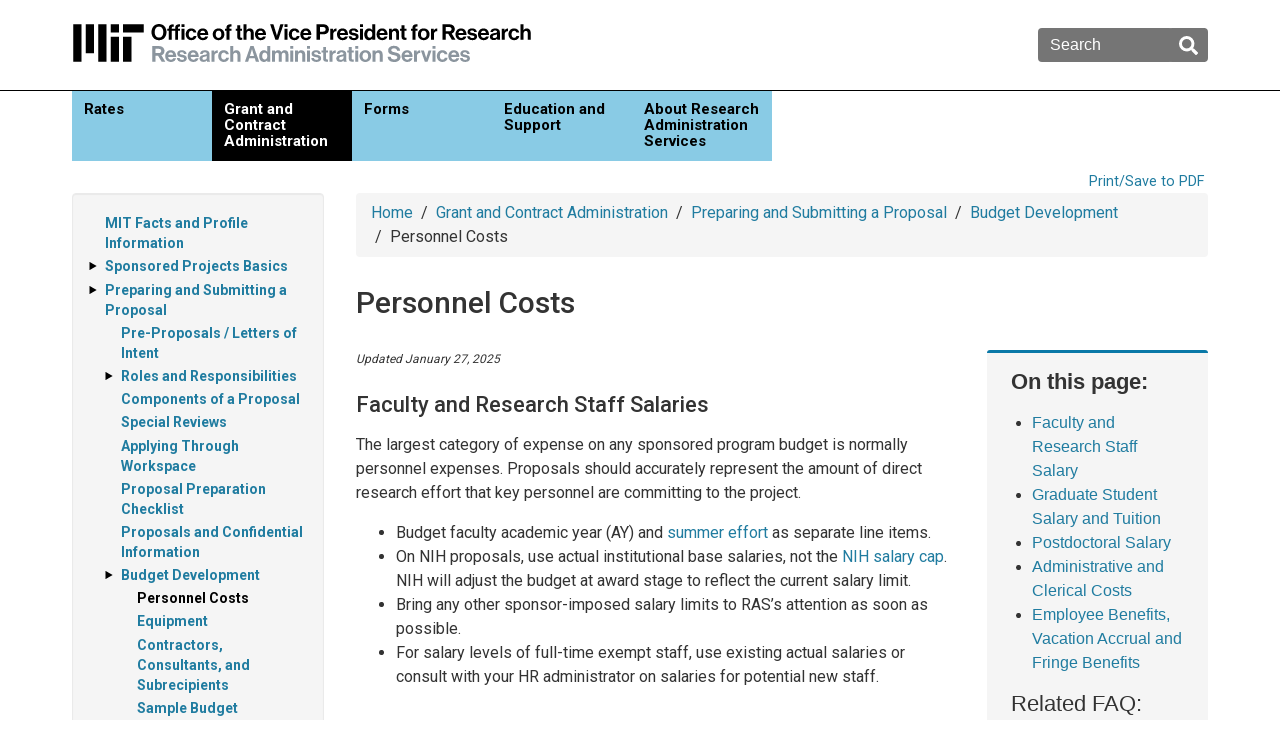

--- FILE ---
content_type: text/html; charset=UTF-8
request_url: https://ras.mit.edu/grant-and-contract-administration/preparing-and-submitting-proposal/budget-development/personnel
body_size: 29620
content:
<!DOCTYPE html>
<html lang="en" dir="ltr" prefix="content: http://purl.org/rss/1.0/modules/content/  dc: http://purl.org/dc/terms/  foaf: http://xmlns.com/foaf/0.1/  og: http://ogp.me/ns#  rdfs: http://www.w3.org/2000/01/rdf-schema#  schema: http://schema.org/  sioc: http://rdfs.org/sioc/ns#  sioct: http://rdfs.org/sioc/types#  skos: http://www.w3.org/2004/02/skos/core#  xsd: http://www.w3.org/2001/XMLSchema# ">
  <head>
    <meta charset="utf-8" />
<noscript><style>form.antibot * :not(.antibot-message) { display: none !important; }</style>
</noscript><link rel="canonical" href="https://ras.mit.edu/grant-and-contract-administration/preparing-and-submitting-proposal/budget-development/personnel" />
<meta name="google-site-verification" content="tXkYe-y2ZTQXwWdXMfNbVDmX20St3EPJ9FZe04x7m6g" />
<meta name="Generator" content="Drupal 10 (https://www.drupal.org)" />
<meta name="MobileOptimized" content="width" />
<meta name="HandheldFriendly" content="true" />
<meta name="viewport" content="width=device-width, initial-scale=1.0" />
<script type="application/ld+json">{
    "@context": "https://schema.org",
    "@graph": [
        {
            "@type": "WebPage",
            "@id": "https://ras.mit.edu/grant-and-contract-administration/preparing-and-submitting-proposal/budget-development/personnel"
        }
    ]
}</script>
<link rel="apple-touch-icon" href="/themes/custom/mitvpr/assets/apple-touch-icon.png" />
<link rel="icon" href="/themes/custom/mitvpr/favicon.ico" type="image/vnd.microsoft.icon" />
<script src="/sites/default/files/google_tag/primary/google_tag.script.js?t8ugag" defer></script>

    <title>Personnel Costs | MIT Research Administration Services</title>
    <link rel="stylesheet" media="all" href="/sites/default/files/css/css_R9GhzywlVmWoP9bwd_MTeJ3F1I2gICdpptJ5S_r_EYA.css?delta=0&amp;language=en&amp;theme=mitvpr&amp;include=eJxdjmsKwzAMgy_kNUcqbmqyMCcOVlKWnX5vBvsj9AkhFJWBGTaGUHz7IgAnAUVzCdW8sOabkFy75noJu4_GunyQlKeNvu4Z0Q7xGaxKNKWS-9E8JLWN9YQ-H-1EjZ2Tczvju_NLllHb2DTjLDu5oFlFPmQtUkf446U8lTDRpbzu3wGXWVAT" />
<link rel="stylesheet" media="all" href="/sites/default/files/css/css_9F43lLLb3EIkH6z3la9aNemaCpAEGuMQCH8fc1hSs9Q.css?delta=1&amp;language=en&amp;theme=mitvpr&amp;include=eJxdjmsKwzAMgy_kNUcqbmqyMCcOVlKWnX5vBvsj9AkhFJWBGTaGUHz7IgAnAUVzCdW8sOabkFy75noJu4_GunyQlKeNvu4Z0Q7xGaxKNKWS-9E8JLWN9YQ-H-1EjZ2Tczvju_NLllHb2DTjLDu5oFlFPmQtUkf446U8lTDRpbzu3wGXWVAT" />

    
  </head>
  <body class="path-node page-node-type-page">
        <a href="#main-content" class="visually-hidden focusable skip-link">
      Skip to main content
    </a>
    <noscript><iframe src="https://www.googletagmanager.com/ns.html?id=GTM-PBV4SMD" height="0" width="0" style="display:none;visibility:hidden"></iframe></noscript>
      <div class="dialog-off-canvas-main-canvas" data-off-canvas-main-canvas>
    <div class="layout-container">
    <div class="region region-highlighted">
    <div id="block-config-pages-3" class="block block-config-pages block-config-pages-block">
  
    
      <div class="config_pages config_pages--type--banner config_pages--view-mode--full config_pages--banner--full">
  
</div>

  </div>

  </div>


  <header role="banner" data-nosnippet>
      <div class="region region-header">
    <div id="block-mitvpr-sitebranding" class="block block-system block-system-branding-block">
  
    
        <a href="/" rel="home" class="site-logo">
      <img src="/themes/custom/mitvpr/assets/logos/logo-ras.svg" alt="MIT Research Administration Services" />
    </a>
      </div>
<div class="search-box-form block block-vpr-blocks block-search-box-block" data-drupal-selector="search-box-form" id="block-searchboxblock">
  
    
      <form action="/grant-and-contract-administration/preparing-and-submitting-proposal/budget-development/personnel" method="post" id="search-box-form" accept-charset="UTF-8">
  <div class="js-form-item form-item js-form-type-textfield form-type-textfield js-form-item-search form-item-search form-no-label">
      <label for="edit-search" class="visually-hidden">Enter search text</label>
        <input placeholder="Search" data-drupal-selector="edit-search" type="text" id="edit-search" name="search" value="" size="60" maxlength="128" class="form-text" />

        </div>
<input data-drupal-selector="edit-submit" type="submit" id="edit-submit" name="op" value="Submit" class="button js-form-submit form-submit" />
<input autocomplete="off" data-drupal-selector="form-sppemaeelcechrgy-snsowe-5-yuk-uebvedd-yho44" type="hidden" name="form_build_id" value="form-sPPemaeElCEChRGY-sNSoWE_5_yuK_UebVEdd_yhO44" />
<input data-drupal-selector="edit-search-box-form" type="hidden" name="form_id" value="search_box_form" />

</form>

  </div>
<div id="block-responsivemenumobileicon" class="responsive-menu-toggle-wrapper responsive-menu-toggle block block-responsive-menu block-responsive-menu-toggle">
  
    
      <a id="toggle-icon"
  class="toggle responsive-menu-toggle-icon"
  title="Menu"
  href="#off-canvas">
  <svg xmlns="http://www.w3.org/2000/svg"
    data-name="Layer 1"
    viewBox="15 20 70 60">
    <path d="M80 28H20a3 3 0 0 1 0-6h60a3 3 0 0 1 0 6ZM80 53H20a3 3 0 0 1 0-6h60a3 3 0 0 1 0 6ZM80 78H20a3 3 0 0 1 0-6h60a3 3 0 0 1 0 6Z" />
  </svg>
</a>

  </div>

  </div>

    
      <div class="region region-navigation">
    <nav role="navigation" aria-labelledby="block-mainnavigation-menu" id="block-mainnavigation" class="block block-menu navigation menu--main">
            
  <h2 class="visually-hidden" id="block-mainnavigation-menu">Main navigation</h2>
  

        
              <ul class="menu">
                    <li class="menu-item menu-item--expanded">
        <a href="/rates" data-drupal-link-system-path="node/2001">Rates</a>
                                <ul class="menu">
                    <li class="menu-item menu-item--collapsed">
        <a href="/rates/federal-research-facilities-and-administrative-fa-rates" data-drupal-link-system-path="node/2004">Federal Research Facilities and Administrative (F&amp;A) Rates</a>
              </li>
                <li class="menu-item">
        <a href="/rates/federal-non-research-rates" data-drupal-link-system-path="node/3284">Federal Non-Research Rates</a>
              </li>
                <li class="menu-item">
        <a href="/rates/fund-account-overhead-rates" data-drupal-link-system-path="node/2059">Fund Account Rates</a>
              </li>
                <li class="menu-item">
        <a href="/rates/allocation-rates" data-drupal-link-system-path="node/2057">Allocation Rates</a>
              </li>
                <li class="menu-item">
        <a href="/rates/determination-on-campus-and-off-campus-rates" data-drupal-link-system-path="node/2071">Determination of On-Campus and Off-Campus Rates</a>
              </li>
                <li class="menu-item">
        <a href="/rates/employee-benefits-eb-rates" data-drupal-link-system-path="node/2054">Employee Benefits (EB) Rates</a>
              </li>
                <li class="menu-item">
        <a href="/rates/vacation-accrual-rates" data-drupal-link-system-path="node/2056">Vacation Accrual Rates</a>
              </li>
                <li class="menu-item">
        <a href="/rates/graduate-research-assistant-tuition-rates-and-subsidy" data-drupal-link-system-path="node/2058">Graduate Research Assistant Tuition Rates and Subsidy</a>
              </li>
                <li class="menu-item menu-item--collapsed">
        <a href="/rates/ra-and-ta-salary-levels-and-health-insurance-rates" data-drupal-link-system-path="node/2991">RA and TA Salary Levels and Health Insurance Rates</a>
              </li>
        </ul>
  
              </li>
                <li class="menu-item menu-item--expanded menu-item--active-trail">
        <a href="/grant-and-contract-administration" data-drupal-link-system-path="node/2002">Grant and Contract Administration</a>
                                <ul class="menu">
                    <li class="menu-item">
        <a href="/grant-and-contract-administration/mit-facts-and-profile-information" data-drupal-link-system-path="node/2073">MIT Facts and Profile Information</a>
              </li>
                <li class="menu-item menu-item--collapsed">
        <a href="/grant-and-contract-administration/sponsored-projects-basics" data-drupal-link-system-path="node/2035">Sponsored Projects Basics</a>
              </li>
                <li class="menu-item menu-item--collapsed menu-item--active-trail">
        <a href="/grant-and-contract-administration/preparing-and-submitting-proposal" data-drupal-link-system-path="node/2067">Preparing and Submitting a Proposal</a>
              </li>
                <li class="menu-item menu-item--collapsed">
        <a href="/grant-and-contract-administration/negotiating-and-accepting-award" data-drupal-link-system-path="node/2127">Negotiating and Accepting an Award</a>
              </li>
                <li class="menu-item menu-item--collapsed">
        <a href="/grant-and-contract-administration/setting-award" data-drupal-link-system-path="node/2139">Setting Up An Award</a>
              </li>
                <li class="menu-item menu-item--collapsed">
        <a href="/grant-and-contract-administration/managing-projects" data-drupal-link-system-path="node/2148">Managing Projects</a>
              </li>
                <li class="menu-item menu-item--collapsed">
        <a href="/grant-and-contract-administration/closing-out-award" data-drupal-link-system-path="node/2156">Closing Out an Award</a>
              </li>
                <li class="menu-item menu-item--collapsed">
        <a href="/grant-and-contract-administration/sponsor-information" data-drupal-link-system-path="node/2195">Sponsor Information</a>
              </li>
                <li class="menu-item menu-item--collapsed">
        <a href="/grant-and-contract-administration/consortium-agreements" data-drupal-link-system-path="node/3350">Consortium Agreements</a>
              </li>
                <li class="menu-item menu-item--collapsed">
        <a href="/grant-and-contract-administration/cost-sharing" data-drupal-link-system-path="node/2210">Cost Sharing</a>
              </li>
                <li class="menu-item menu-item--collapsed">
        <a href="/grant-and-contract-administration/international-activities" data-drupal-link-system-path="node/2532">International Activities</a>
              </li>
                <li class="menu-item menu-item--collapsed">
        <a href="/grant-and-contract-administration/subawards-overview" data-drupal-link-system-path="node/2599">Subawards</a>
              </li>
                <li class="menu-item menu-item--collapsed">
        <a href="/grant-and-contract-administration/under-recovery-fa-costs" data-drupal-link-system-path="node/2600">Under-recovery of F&amp;A Costs</a>
              </li>
                <li class="menu-item">
        <a href="/grant-and-contract-administration/audits-and-auditors" data-drupal-link-system-path="node/2613">Audits and Auditors</a>
              </li>
        </ul>
  
              </li>
                <li class="menu-item">
        <a href="/forms" data-drupal-link-system-path="node/2006">Forms</a>
              </li>
                <li class="menu-item menu-item--expanded">
        <a href="/education-and-support" data-drupal-link-system-path="node/2007">Education and Support</a>
                                <ul class="menu">
                    <li class="menu-item">
        <a href="/education-and-support/upcoming-trainings-and-events" data-drupal-link-system-path="node/3002">Upcoming Trainings and Events</a>
              </li>
                <li class="menu-item menu-item--collapsed">
        <a href="/education-and-support/self-study-webinars-and-courses" data-drupal-link-system-path="node/3236">Self-Study Webinars and Courses</a>
              </li>
                <li class="menu-item">
        <a href="/education-and-support/guide-research-administration-resources-and-training" data-drupal-link-system-path="node/3290">Guide to RA Resources and Training</a>
              </li>
                <li class="menu-item">
        <a href="/education-and-career-resources/career-paths" data-drupal-link-system-path="node/3010">Career Paths</a>
              </li>
                <li class="menu-item">
        <a href="/education-and-career-resources/newsletters" data-drupal-link-system-path="node/3001">Newsletters</a>
              </li>
                <li class="menu-item">
        <a href="/education-and-support/tools-and-systems" data-drupal-link-system-path="node/3000">Tools and Systems</a>
              </li>
                <li class="menu-item menu-item--collapsed">
        <a href="/education-and-career-resources/faqs" data-drupal-link-system-path="node/2046">FAQs</a>
              </li>
                <li class="menu-item">
        <a href="/education-and-career-resources/glossary" data-drupal-link-system-path="node/2363">Glossary</a>
              </li>
                <li class="menu-item">
        <a href="/education-and-career-resources/research-administration-email-lists" data-drupal-link-system-path="node/2284">Research Administration Email Lists</a>
              </li>
        </ul>
  
              </li>
                <li class="menu-item menu-item--expanded">
        <a href="/about-research-administration-services" data-drupal-link-system-path="node/2008">About Research Administration Services</a>
                                <ul class="menu">
                    <li class="menu-item">
        <a href="/about-ras/ras-operations" data-drupal-link-system-path="node/2266">RAS Operations</a>
              </li>
                <li class="menu-item">
        <a href="/document/research-administration-mit-organization-chart" title="organization chart" data-drupal-link-system-path="media/873">VPR Research Administration Organization Chart</a>
              </li>
                <li class="menu-item menu-item--collapsed">
        <a href="/about-ras/staff-directory" data-drupal-link-system-path="node/2017">Staff Directory</a>
              </li>
                <li class="menu-item">
        <a href="/about-research-administration-services/research-administrator-day-september-25" data-drupal-link-system-path="node/3033">Research Administrator Day</a>
              </li>
                <li class="menu-item">
        <a href="/about-ras/news-and-events" data-drupal-link-system-path="node/2032">News &amp; Announcements</a>
              </li>
                <li class="menu-item">
        <a href="/about-research-administration-services/contact-us" data-drupal-link-system-path="node/2292">Contact Us</a>
              </li>
                <li class="menu-item">
        <a href="/about-research-administration-services/feedback" data-drupal-link-system-path="webform/feedback">Feedback</a>
              </li>
                <li class="menu-item">
        <a href="/about-research-administration-services/about-our-search-engine" data-drupal-link-system-path="node/2911">Onsite searching on the VPR public websites</a>
              </li>
        </ul>
  
              </li>
        </ul>
  


  </nav>

  </div>

  </header>

  <main role="main">
    <a id="main-content" tabindex="-1"></a>
    <div class="layout-content">
        <div class="region region-content">
    <div data-drupal-messages-fallback class="hidden"></div><div id="block-mitvpr-mitprintsavelink" class="block block-vpr-blocks block-mit-print-save">
  
    
      <a href="javascript:window.print()">Print/Save to PDF</a>
  </div>
<div id="block-breadcrumbs" class="block block-system block-system-breadcrumb-block">
  
    
        <nav class="breadcrumb" role="navigation" aria-labelledby="system-breadcrumb">
    <h2 id="system-breadcrumb" class="visually-hidden">Breadcrumb</h2>
    <ol>
          <li>
                  <a href="/">Home</a>
              </li>
          <li>
                  <a href="/grant-and-contract-administration">Grant and Contract Administration</a>
              </li>
          <li>
                  <a href="/grant-and-contract-administration/preparing-and-submitting-proposal">Preparing and Submitting a Proposal</a>
              </li>
          <li>
                  <a href="/grant-and-contract-administration/preparing-and-submitting-proposal/budget-development">Budget Development</a>
              </li>
          <li>
                  Personnel Costs
              </li>
        </ol>
  </nav>

  </div>
<div id="block-pagetitle" class="block block-core block-page-title-block">
  
    
      
  <h1 class="page-title"><span class="field field--name-title field--type-string field--label-hidden">Personnel Costs</span>
</h1>


  </div>
<div id="block-mainpagecontent" class="block block-system block-system-main-block">
  
    
        <div class="layout layout--onecol">
    <div  class="layout__region layout__region--content">
      
<div  class="main-page-content">
    
            <div class="clearfix text-formatted field field--name-field-related-content field--type-text-long field--label-hidden field__item"><h3><strong>On this page:</strong></h3>

<ul>
	<li><a href="#faculty">Faculty and Research Staff Salary</a></li>
	<li><a href="#grad">Graduate Student Salary and Tuition</a></li>
	<li><a href="#postdoc">Postdoctoral Salary</a></li>
	<li><a href="#admin">Administrative and Clerical Costs</a></li>
	<li><a href="#ebva">Employee Benefits, Vacation Accrual and Fringe Benefits</a></li>
</ul>

<h3>Related FAQ:</h3>

<ul>
	<li><a href="/education-and-career-resources/faqs/sponsor-requiring-proposed-personnel-effort-be-shown-man-hours">Showing effort in man-hours</a></li>
</ul></div>
      
      <div class="field field--name-field-content field--type-entity-reference-revisions field--label-hidden field__items">
              <div class="field__item">  <div class="paragraph paragraph--type--text paragraph--view-mode--default">
          
            <div class="clearfix text-formatted field field--name-field-body field--type-text-long field--label-hidden field__item"><p><sup><em>Updated January 27, 2025</em></sup></p></div>
      
      </div>
</div>
              <div class="field__item">  <div class="paragraph paragraph--type--text paragraph--view-mode--default">
          
            <div class="clearfix text-formatted field field--name-field-body field--type-text-long field--label-hidden field__item"><h3><a name="faculty"></a>Faculty and Research Staff Salaries</h3>

<p>The largest category of expense on any sponsored program budget is normally personnel expenses. Proposals should accurately represent the amount of direct research effort that key personnel are committing to the project.</p>

<ul>
	<li>Budget faculty academic year (AY) and&nbsp;<a href="/grant-and-contract-administration/managing-projects/guidelines-charging-faculty-summer-salary">summer effort</a>&nbsp;as separate line items.</li>
	<li>On NIH proposals, use actual institutional base salaries, not the&nbsp;<a href="http://grants.nih.gov/grants/policy/salcap_summary.htm">NIH salary cap</a>. NIH will adjust the budget at award stage to reflect the current salary limit.</li>
	<li>Bring any other sponsor-imposed salary limits to RAS’s attention as soon as possible.</li>
	<li>For salary levels of full-time exempt staff, use existing actual salaries or consult with your HR administrator on salaries for potential new staff.</li>
</ul></div>
      
      </div>
</div>
              <div class="field__item">  <div class="paragraph paragraph--type--accordion paragraph--view-mode--default">
          <ul class="accordion">
  <li>
  
      
      <button class="accordion-item-title">Sample budget justification</button>
      
  

      <div  class="accordion-item-content">
        
              <div class="paragraph paragraph--type--text paragraph--view-mode--default">
          
            <div class="clearfix text-formatted field field--name-field-body field--type-text-long field--label-hidden field__item"><p><em>P. Jones, Principal Investigator (PI), will devote two person-months to the project. She has overall responsibility for the proposed project, including the design and conduct of experiments, analysis of data, preparation of manuscripts, and presentations.</em></p>

<p><em>W. Smith, Co-PI, will devote two person-months to the project. He will assist PI Jones in all activities, and will personally conduct all experiments involving animals described in Objective 2.</em></p></div>
      
      </div>

      
  
    </div>


</li>


</ul>

      </div>
</div>
              <div class="field__item">  <div class="paragraph paragraph--type--text paragraph--view-mode--default">
          
            <div class="clearfix text-formatted field field--name-field-body field--type-text-long field--label-hidden field__item"><h3><a name="grad"></a>Graduate Student Salaries and Tuition</h3>

<p>The salaries and annual increases of&nbsp;<a href="https://oge.mit.edu/gpp/funding-compensation/ra-ta-appointments/research-assistants/">Graduate Research Assistants</a>&nbsp;(RAs) are established by the collective bargaining agreement between the Institute and the Graduate Student Union.&nbsp;</p>

<p>The Institute subsidizes a&nbsp;<a href="/rates/graduate-research-assistant-tuition-subsidy-rates">percentage of graduate RAs’ tuition</a>, and subsidizes additional tuition for NIH trainees (e.g., T32s).&nbsp;</p>

<p>Graduate RA tuition costs are allowable costs. To budget for the non-subsidized tuition:</p>

<ul>
	<li>Calculate it as a percentage in accordance with the graduate RA’s effort</li>
	<li>Use an “Other Cost” category if no Tuition Costs category exists</li>
	<li>If cost sharing is required on the project, and graduate RAs are proposed, MIT graduate RA tuition subsidy is a recommended source of cost sharing. However, to manage risks associated with this form of cost sharing no more than 66% of the anticipated GRA tuition subsidy should be proposed as cost-sharing</li>
</ul>

<p>Salary and tuition costs not paid by the sponsor must be covered consistent with&nbsp;<a href="https://docs.google.com/document/d/11kP29YekBOJw5Jaw1wV-DbyLcsK-Tv2QadZPvDz2Nzw/edit">Graduate Student Appointment Policies</a>.&nbsp;</p></div>
      
      </div>
</div>
              <div class="field__item">  <div class="paragraph paragraph--type--accordion paragraph--view-mode--default">
          <ul class="accordion">
  <li>
  
      
      <button class="accordion-item-title">Sample budget justification</button>
      
  

      <div  class="accordion-item-content">
        
              <div class="paragraph paragraph--type--text paragraph--view-mode--default">
          
            <div class="clearfix text-formatted field field--name-field-body field--type-text-long field--label-hidden field__item"><p><em>GRA Betsy Blue will conduct synthetic experiments described in Objective 1. She will assist the PI in the collection and analysis of data and in the preparation of manuscripts from this work.</em></p></div>
      
      </div>

      
  
    </div>


</li>


</ul>

      </div>
</div>
              <div class="field__item">  <div class="paragraph paragraph--type--text paragraph--view-mode--default">
          
            <div class="clearfix text-formatted field field--name-field-body field--type-text-long field--label-hidden field__item"><h3><a name="postdoc"></a>Postdoctoral Salaries</h3>

<p><a href="http://policies.mit.edu/policies-procedures/50-research-appointments/53-academic-research-staff-appointments#5.3.2">Postdoctoral associates</a>, but&nbsp;<em>not</em>&nbsp;<a href="http://policies.mit.edu/policies-procedures/50-research-appointments/53-academic-research-staff-appointments#5.3.3">postdoctoral fellows</a>, may be budgeted and charged to sponsored research project awards.</p>

<ul>
	<li>If a sponsor supports both an organized research program and a fellowship award program, RAS creates a research WBS for the organized research program and a fellowship WBS for the fellowship award program.&nbsp;</li>
	<li>If a grant’s primary purpose is postdoctoral research training (e.g. NIH training grants), the grant is established in an organized research account and postdoctoral fellow appointments are allowable charges to the research account.</li>
	<li>If a solicitation mentions recruiting postdoctoral fellows, it is likely that a postdoctoral associate could be charged instead.</li>
</ul></div>
      
      </div>
</div>
              <div class="field__item">  <div class="paragraph paragraph--type--accordion paragraph--view-mode--default">
          <ul class="accordion">
  <li>
  
      
      <button class="accordion-item-title">Sample budget justification</button>
      
  

      <div  class="accordion-item-content">
        
              <div class="paragraph paragraph--type--text paragraph--view-mode--default">
          
            <div class="clearfix text-formatted field field--name-field-body field--type-text-long field--label-hidden field__item"><p><em>Lily Wu, PhD—11-month effort—began her postdoctoral Research Associate (RA) work in this lab one year ago. She has four years of prior experience with small animal behavioral studies and provides day-to-day oversight of laboratory personnel. She personally conducts all experiments described in Objectives 3 and 4.</em></p></div>
      
      </div>

      
  
    </div>


</li>


</ul>

      </div>
</div>
              <div class="field__item">  <div class="paragraph paragraph--type--text paragraph--view-mode--default">
          
            <div class="clearfix text-formatted field field--name-field-body field--type-text-long field--label-hidden field__item"><h3><a name="admin"></a>Administrative and Clerical Costs</h3>

<p>Administrative and clerical costs should not be budgeted or charged as direct costs, except when the individuals can be specifically identified with supporting a major project or activity and meet the four criteria defined by&nbsp;<a href="https://www.ecfr.gov/current/title-2/part-200/section-200.413#p-200.413(c)">Uniform Guidance 200.412 Part C</a>.&nbsp;</p>

<ul>
	<li><strong>Major project or activity</strong>: a project that requires an extensive amount of administrative or clerical support, which is significantly greater than the routine level of such services provided by academic departments</li>
</ul>

<p>All questions regarding the appropriateness of administrative charges on sponsored work should be addressed to your RAS CA.</p></div>
      
      </div>
</div>
              <div class="field__item">  <div class="paragraph paragraph--type--accordion paragraph--view-mode--default">
          <ul class="accordion">
  <li>
  
      
      <button class="accordion-item-title">Sample budget justification</button>
      
  

      <div  class="accordion-item-content">
        
              <div class="paragraph paragraph--type--text paragraph--view-mode--default">
          
            <div class="clearfix text-formatted field field--name-field-body field--type-text-long field--label-hidden field__item"><p><em>An Administrative Assistant—six person-months—will provide dedicated administrative and clerical assistance to the proposed Center. Responsibilities will include coordinating weekly video conference meetings of all collaborators (five subawards) and assisting investigators with the preparation of human and animal protocols.</em></p></div>
      
      </div>

      
  
    </div>


</li>


</ul>

      </div>
</div>
              <div class="field__item">  <div class="paragraph paragraph--type--text paragraph--view-mode--default">
          
            <div class="clearfix text-formatted field field--name-field-body field--type-text-long field--label-hidden field__item"><h3><a name="ebva"></a>Employee Benefits, Vacation Accrual and Fringe Benefits</h3>

<ul>
	<li>For&nbsp;<strong>faculty</strong>, budget for employee benefits</li>
	<li>For&nbsp;<strong>postdocs</strong>&nbsp;and&nbsp;<strong>all research staff</strong>, budget for fringe benefits (employee benefits plus vacation accrual)&nbsp;</li>
</ul>

<p>Graduate students are not subject to employee benefits or vacation accrual.</p>

<h4>Employee Benefits</h4>

<p>Employee Benefits (EB) are a direct cost charged as a percentage of salary.&nbsp;<a href="/rates/employee-benefits-eb-rates">EB rates</a>, like F&amp;A rates, are negotiated and approved by the Office of Naval Research (ONR), MIT's cognizant agency. The rates apply to all sponsored projects.</p>

<h4>Calculating Benefits</h4>

<p>To calculate the vacation accrual or employee benefits charged to the project for an individual:</p>

<ol>
	<li>Determine the&nbsp;<strong>base salary</strong>:&nbsp;subtract the individual’s vacation time from annual salary. For example, if an individual earns one month of vacation per year, calculate the salary for 11 months to use as the base salary.</li>
	<li>Multiply the base salary by the percentage effort on the project to calculate&nbsp;the salary that will be charged directly to the project.</li>
	<li>Multiply the salary charged to the project by the appropriate rate&nbsp;(<a href="/rates/vacation-accrual-rates">vacation accrual rate</a>&nbsp;or the&nbsp;<a href="/rates/employee-benefits-eb-rates">employee benefit rate</a>).</li>
</ol>

<p>When postdocs, research staff, sponsored research staff, project staff and hourly staff report vacation time, the grant is reimbursed for the vacation time from MIT’s vacation accrual pool.</p>

<ul>
</ul></div>
      
      </div>
</div>
              <div class="field__item">  <div class="paragraph paragraph--type--accordion paragraph--view-mode--default">
          <ul class="accordion">
  <li>
  
      
      <button class="accordion-item-title">Vacation accrual examples</button>
      
  

      <div  class="accordion-item-content">
        
              <div class="paragraph paragraph--type--text paragraph--view-mode--default">
          
            <div class="clearfix text-formatted field field--name-field-body field--type-text-long field--label-hidden field__item"><p><strong>Example 1</strong></p>

<p><em>1. Calculating the effort and salary:</em></p>

<p>When budgeting staff on an effort basis, reduce the total projected salary/effort for the individual by the projected vacation salary/effort before applying the proposed effort. This applies to either percentage of effort or person months effort calculations.</p>

<p>Dr. Nelson's annual salary rate is $60,000 per year ($5,000 per month).</p>

<p>Dr. Nelson is provided one month of vacation time under MIT policy, so the maximum amount of effort to be charged to a project per year is 11 months (12 months minus one vacation month, or $55,000 annually.</p>

<p><em>2. Calculating Vacation Accrual:</em></p>

<p>For each of the staff, apply the vacation accrual rate to the effort being directly charged to the project.</p>

<p>Dr. Nelson will charge 100% time to a project for a year, or $55,000. Assuming a vacation accrual rate of 10.5%, the vacation accrual charge to the project is $55,000*.105 = $5,775. Add 10.5% to the current employee benefit rate when calculating the budget to the sponsor.</p>

<p><strong>Example 2</strong></p>

<p>Dr. Williams is a research staff member who will dedicate 25% of his effort to this project. His annual salary rate is $48,000, and he holds a 12-month appointment ($4,000 per month). Under MIT policy, he is eligible for 6 weeks of vacation each year.</p>

<p><em>Calculating the effort and salary:</em></p>

<p>$48,000 for 12 months less 1.5 months of vacation time = $48,000 - $6,000 = $42,000 base amount to which effort on sponsored projects should be applied. If he works 25% on this project, the salary charged is $42,000 * .25 = $10,500</p>

<p><em>Calculating Vacation Accrual:</em></p>

<p>Dr. Williams will charge 25% time to the project for a year, or $10,500. Assuming a vacation accrual rate of 10.5%, the vacation accrual charge to the project is $10,500*.105 = $1,102.50</p>

<p>Use the Sample Budget Justification to help clarify this charging method to the sponsors.</p></div>
      
      </div>

      
  
    </div>


</li>


</ul>

      </div>
</div>
          </div>
  
  </div>
    </div>
  </div>


  </div>

  </div>

    </div>

    <aside class="layout-sidebar-first" role="complementary" data-nosnippet>
                <div class="region region-sidebar-first">
    <nav role="navigation" aria-labelledby="block-mainnavigation-2-menu" id="block-mainnavigation-2" class="block block-menu navigation menu--main">
            
  <h2 class="visually-hidden" id="block-mainnavigation-2-menu">Sidebar</h2>
  

        
              <ul class="menu">
                    <li class="menu-item">
        <a href="/grant-and-contract-administration/mit-facts-and-profile-information" data-drupal-link-system-path="node/2073">MIT Facts and Profile Information</a>
              </li>
                <li class="menu-item menu-item--expanded">
        <a href="/grant-and-contract-administration/sponsored-projects-basics" data-drupal-link-system-path="node/2035">Sponsored Projects Basics</a>
                                <ul class="menu">
                    <li class="menu-item">
        <a href="/grant-and-contract-administration/sponsored-programs-basics/classification-sponsored-projects" data-drupal-link-system-path="node/2064">Classification of Sponsored Projects</a>
              </li>
                <li class="menu-item">
        <a href="/grant-and-contract-administration/sponsored-programs-basics/types-sponsored-awards" data-drupal-link-system-path="node/2065">Types of Sponsored Awards</a>
              </li>
                <li class="menu-item">
        <a href="/grant-and-contract-administration/sponsored-programs-basics/how-are-sponsored-projects-generated" data-drupal-link-system-path="node/2066">How Are Sponsored Projects Generated?</a>
              </li>
                <li class="menu-item">
        <a href="/grant-and-contract-administration/sponsored-projects-basics/cost-principles-and-unallowable-costs" data-drupal-link-system-path="node/2101">Cost Principles and Unallowable Costs</a>
              </li>
                <li class="menu-item">
        <a href="/grant-and-contract-administration/sponsored-projects-basics/direct-and-indirect-costs" data-drupal-link-system-path="node/2103">Direct and Indirect Costs</a>
              </li>
        </ul>
  
              </li>
                <li class="menu-item menu-item--expanded menu-item--active-trail">
        <a href="/grant-and-contract-administration/preparing-and-submitting-proposal" data-drupal-link-system-path="node/2067">Preparing and Submitting a Proposal</a>
                                <ul class="menu">
                    <li class="menu-item">
        <a href="/grant-and-contract-administration/preparing-and-submitting-proposal/pre-proposalsletters-intent" data-drupal-link-system-path="node/3287">Pre-Proposals / Letters of Intent</a>
              </li>
                <li class="menu-item menu-item--expanded">
        <a href="/grant-and-contract-administration/preparing-and-submitting-proposal/roles-and-responsibilities" data-drupal-link-system-path="node/2069">Roles and Responsibilities</a>
                                <ul class="menu">
                    <li class="menu-item">
        <a href="/grant-and-contract-administration/preparing-and-submitting-proposal/roles-and-responsibilities/mit-investigator-status" data-drupal-link-system-path="node/2105">MIT Investigator Status</a>
              </li>
        </ul>
  
              </li>
                <li class="menu-item">
        <a href="/grant-and-contract-administration/preparing-and-submitting-proposal/components-proposal" data-drupal-link-system-path="node/2075">Components of a Proposal</a>
              </li>
                <li class="menu-item">
        <a href="/grant-and-contract-administration/preparing-and-submitting-proposal/special-reviews" data-drupal-link-system-path="node/2083">Special Reviews</a>
              </li>
                <li class="menu-item">
        <a href="/grant-and-contract-administration/preparing-and-submitting-proposal/applying-through-workspace" data-drupal-link-system-path="node/3059">Applying Through Workspace</a>
              </li>
                <li class="menu-item">
        <a href="/grant-and-contract-administration/preparing-and-submitting-proposal/proposal-preparation-checklist" data-drupal-link-system-path="node/2081">Proposal Preparation Checklist</a>
              </li>
                <li class="menu-item">
        <a href="/grant-and-contract-administration/preparing-and-submitting-proposal/proposals-and-confidential-information" data-drupal-link-system-path="node/2106">Proposals and Confidential Information</a>
              </li>
                <li class="menu-item menu-item--expanded menu-item--active-trail">
        <a href="/grant-and-contract-administration/preparing-and-submitting-proposal/budget-development" data-drupal-link-system-path="node/2107">Budget Development</a>
                                <ul class="menu">
                    <li class="menu-item menu-item--active-trail">
        <a href="/grant-and-contract-administration/preparing-and-submitting-proposal/budget-development/personnel" data-drupal-link-system-path="node/2904" class="is-active" aria-current="page">Personnel Costs</a>
              </li>
                <li class="menu-item">
        <a href="/grant-and-contract-administration/preparing-and-submitting-proposal/budget-development/equipment" data-drupal-link-system-path="node/2108">Equipment</a>
              </li>
                <li class="menu-item">
        <a href="/grant-and-contract-administration/preparing-and-submitting-proposal/budget-development/contractors-consultants-subrecipients" data-drupal-link-system-path="node/2902">Contractors, Consultants, and Subrecipients</a>
              </li>
                <li class="menu-item">
        <a href="/grant-and-contract-administration/preparing-and-submitting-proposal/budget-development/sample-budget" data-drupal-link-system-path="node/2111">Sample Budget Justifications</a>
              </li>
        </ul>
  
              </li>
                <li class="menu-item menu-item--expanded">
        <a href="/grant-and-contract-administration/preparing-and-submitting-proposal/mit-approval-and-submission" data-drupal-link-system-path="node/2115">MIT Submission Approval Process</a>
                                <ul class="menu">
                    <li class="menu-item menu-item--expanded">
        <a href="/grant-and-contract-administration/preparing-and-submitting-proposal/mit-approval-and-submission-6" data-drupal-link-system-path="node/2122">Viewing Proposal Assignments</a>
                                <ul class="menu">
                    <li class="menu-item">
        <a href="/grant-and-contract-administration/preparing-and-submitting-proposal/mit-approval-and-submission-9" data-drupal-link-system-path="node/2125">Kuali Coeus Approval Mapping</a>
              </li>
        </ul>
  
              </li>
        </ul>
  
              </li>
        </ul>
  
              </li>
                <li class="menu-item menu-item--expanded">
        <a href="/grant-and-contract-administration/negotiating-and-accepting-award" data-drupal-link-system-path="node/2127">Negotiating and Accepting an Award</a>
                                <ul class="menu">
                    <li class="menu-item">
        <a href="/grant-and-contract-administration/negotiating-and-accepting-award/roles-and-responsibilities" data-drupal-link-system-path="node/2128">Roles and Responsibilities</a>
              </li>
                <li class="menu-item">
        <a href="/grant-and-contract-administration/negotiating-and-accepting-award/submission-revised-budgets" data-drupal-link-system-path="node/2129">Submission of Revised Budgets</a>
              </li>
                <li class="menu-item">
        <a href="/grant-and-contract-administration/negotiating-and-accepting-award/standard-contract-terms-and" data-drupal-link-system-path="node/2130">Standard Contract Terms and Conditions</a>
              </li>
                <li class="menu-item">
        <a href="/grant-and-contract-administration/negotiating-and-accepting-award/contractual-obligations-and" data-drupal-link-system-path="node/2131">Contractual Obligations and Problematic Terms and Conditions</a>
              </li>
                <li class="menu-item">
        <a href="/grant-and-contract-administration/negotiating-and-accepting-award/review-and-negotiation-federal" data-drupal-link-system-path="node/2132">Review and Negotiation of Federal Contract and Grant Terms and Conditions</a>
              </li>
                <li class="menu-item">
        <a href="/grant-and-contract-administration/negotiating-and-accepting-award/industrial-collaboration" data-drupal-link-system-path="node/2133">Industrial Collaboration</a>
              </li>
                <li class="menu-item">
        <a href="/grant-and-contract-administration/negotiating-and-accepting-award/international-activities" data-drupal-link-system-path="node/2134">International Activities</a>
              </li>
                <li class="menu-item">
        <a href="/grant-and-contract-administration/negotiating-and-accepting-award/open-research-and-export-control-resources" data-drupal-link-system-path="node/2135">Open Research and Export Control Resources</a>
              </li>
                <li class="menu-item">
        <a href="/grant-and-contract-administration/negotiating-and-accepting-award/nondisclosure-and-confidentiality" data-drupal-link-system-path="node/2136">Nondisclosure and Confidentiality Agreements</a>
              </li>
        </ul>
  
              </li>
                <li class="menu-item menu-item--expanded">
        <a href="/grant-and-contract-administration/setting-award" data-drupal-link-system-path="node/2139">Setting Up An Award</a>
                                <ul class="menu">
                    <li class="menu-item">
        <a href="/grant-and-contract-administration/setting-award/limiting-long-term-wbs-account-structures" data-drupal-link-system-path="node/2144">Limiting Long-Term WBS Account Structures</a>
              </li>
                <li class="menu-item">
        <a href="/grant-and-contract-administration/setting-award/roles-and-responsibilities" data-drupal-link-system-path="node/2140">Roles and Responsibilities</a>
              </li>
                <li class="menu-item">
        <a href="/grant-and-contract-administration/setting-award/coi-and-special-review-hold-notice-definitions" data-drupal-link-system-path="node/2142">COI and Special Review Hold Notice Definitions</a>
              </li>
                <li class="menu-item">
        <a href="/grant-and-contract-administration/setting-award/child-accounts" data-drupal-link-system-path="node/3333">Child Accounts</a>
              </li>
                <li class="menu-item">
        <a href="/grant-and-contract-administration/setting-award/budgets-award-setup" data-drupal-link-system-path="node/3334">Budgets at Award Setup</a>
              </li>
                <li class="menu-item">
        <a href="/grant-and-contract-administration/setting-award/criteria-sponsored-research-projects" data-drupal-link-system-path="node/2145">Criteria for Sponsored Research Projects</a>
              </li>
                <li class="menu-item">
        <a href="/grant-and-contract-administration/setting-award/billing-agreements" data-drupal-link-system-path="node/2876">Billing Agreements</a>
              </li>
        </ul>
  
              </li>
                <li class="menu-item menu-item--expanded">
        <a href="/grant-and-contract-administration/managing-projects" data-drupal-link-system-path="node/2148">Managing Projects</a>
                                <ul class="menu">
                    <li class="menu-item menu-item--expanded">
        <a href="/grant-and-contract-administration/managing-projects/application-award-terms" data-drupal-link-system-path="node/2153">Application of Award Terms</a>
                                <ul class="menu">
                    <li class="menu-item">
        <a href="/grant-and-contract-administration/managing-projects/application-award-terms/uniform-guidance-and-federal-acquisition-regulation-far" data-drupal-link-system-path="node/2151">Uniform Guidance and the FAR</a>
              </li>
                <li class="menu-item">
        <a href="/grant-and-contract-administration/managing-projects/application-award-terms/mit-standard-terms-and-policies" data-drupal-link-system-path="node/2839">MIT Standard Terms and Policies</a>
              </li>
        </ul>
  
              </li>
                <li class="menu-item">
        <a href="/grant-and-contract-administration/managing-projects/changes-programs-during-life-award" data-drupal-link-system-path="node/2181">Changes to Programs During the Life of an Award</a>
              </li>
                <li class="menu-item">
        <a href="/grant-and-contract-administration/managing-projects/charging-faculty-summer-salary" data-drupal-link-system-path="node/2179">Charging Faculty Summer Salary</a>
              </li>
                <li class="menu-item">
        <a href="/grant-and-contract-administration/managing-projects/cost-transfers-on-sponsored-accounts" data-drupal-link-system-path="node/2202">Cost Transfers on Sponsored Accounts</a>
              </li>
                <li class="menu-item">
        <a href="/grant-and-contract-administration/managing-projects/key-personnel" data-drupal-link-system-path="node/2909">Key Personnel</a>
              </li>
                <li class="menu-item">
        <a href="/grant-and-contract-administration/managing-projects/limitations-funds-federal-contracts" data-drupal-link-system-path="node/2198">Limitations on Funds - Federal Contracts</a>
              </li>
                <li class="menu-item">
        <a href="/grant-and-contract-administration/managing-projects/no-cost-extensions" data-drupal-link-system-path="node/2206">No-Cost Extensions</a>
              </li>
                <li class="menu-item">
        <a href="/grant-and-contract-administration/managing-projects/pi-absence-project" data-drupal-link-system-path="node/2695">PI Absence from Project</a>
              </li>
                <li class="menu-item">
        <a href="/grant-and-contract-administration/managing-projects/pi-transfer" data-drupal-link-system-path="node/2207">PI Transfer</a>
              </li>
                <li class="menu-item">
        <a href="/grant-and-contract-administration/managing-projects/project-budgets" data-drupal-link-system-path="node/2197">Project Budgets</a>
              </li>
                <li class="menu-item">
        <a href="/grant-and-contract-administration/managing-projects/reporting-requirements" data-drupal-link-system-path="node/2183">Reporting Requirements</a>
              </li>
        </ul>
  
              </li>
                <li class="menu-item menu-item--expanded">
        <a href="/grant-and-contract-administration/closing-out-award" data-drupal-link-system-path="node/2156">Closing Out an Award</a>
                                <ul class="menu">
                    <li class="menu-item">
        <a href="/grant-and-contract-administration/reporting-and-closing-out-award/roles-and-responsibilities" data-drupal-link-system-path="node/2163">Roles and Responsibilities</a>
              </li>
                <li class="menu-item">
        <a href="/grant-and-contract-administration/closing-out-award/foundations-and-unexpended-funds" data-drupal-link-system-path="node/2199">Foundations and Unexpended Funds</a>
              </li>
                <li class="menu-item">
        <a href="/grant-and-contract-administration/closing-out-award/closing-out-fixed-price-awards" data-drupal-link-system-path="node/2186">Closing Out Fixed Price Awards</a>
              </li>
                <li class="menu-item">
        <a href="/grant-and-contract-administration/reporting-and-closing-out-award/early-termination" data-drupal-link-system-path="node/2190">Early Termination</a>
              </li>
                <li class="menu-item">
        <a href="/grant-and-contract-administration/closing-out-award/record-retention" data-drupal-link-system-path="node/2188">Record Retention</a>
              </li>
        </ul>
  
              </li>
                <li class="menu-item menu-item--expanded">
        <a href="/grant-and-contract-administration/sponsor-information" data-drupal-link-system-path="node/2195">Sponsor Information</a>
                                <ul class="menu">
                    <li class="menu-item menu-item--expanded">
        <a href="/grant-and-contract-administration/sponsor-information/sponsor-disclosure-requirements" data-drupal-link-system-path="node/3053">Sponsor Disclosure Requirements</a>
                                <ul class="menu">
                    <li class="menu-item">
        <a href="/grant-and-contract-administration/sponsor-information/sponsor-disclosure-requirements/using-sciencv" data-drupal-link-system-path="node/3054">Using SciENcv</a>
              </li>
        </ul>
  
              </li>
                <li class="menu-item">
        <a href="/grant-and-contract-administration/sponsor-information/advanced-research-projects-agency-health-arpa-h" data-drupal-link-system-path="node/3342">ARPA-H</a>
              </li>
                <li class="menu-item menu-item--expanded">
        <a href="/grant-and-contract-administration/sponsor-information/department-defense" data-drupal-link-system-path="node/3266">Department of Defense</a>
                                <ul class="menu">
                    <li class="menu-item menu-item--expanded">
        <a href="/grant-and-contract-administration/sponsor-information/department-defense/air-force-office-scientific-research-afosr" data-drupal-link-system-path="node/2196">AFOSR</a>
                                <ul class="menu">
                    <li class="menu-item">
        <a href="/grant-and-contract-administration/sponsor-information/department-defense/afosr/afosr-no-cost-extension-process" data-drupal-link-system-path="node/3063">AFOSR No-Cost Extension Process</a>
              </li>
                <li class="menu-item">
        <a href="/grant-and-contract-administration/sponsor-information/department-defense/afosr/air-force-office-scientific-research-afosr-terms-and-conditions" data-drupal-link-system-path="node/2154">Terms and Conditions</a>
              </li>
        </ul>
  
              </li>
                <li class="menu-item menu-item--expanded">
        <a href="/grant-and-contract-administration/sponsor-information/department-defense/army-research-office-aro-and-army-research-laboratory-arl" data-drupal-link-system-path="node/2203">ARO and ARL</a>
                                <ul class="menu">
                    <li class="menu-item">
        <a href="/grant-and-contract-administration/sponsor-information/department-defense/aro-and-arl/army-research-office-aro-and-army-research-laboratory-arl-terms" data-drupal-link-system-path="node/2155">Terms and Conditions</a>
              </li>
        </ul>
  
              </li>
                <li class="menu-item">
        <a href="/grant-and-contract-administration/sponsor-information/department-defense/defense-advanced-research-projects-agency-darpa" data-drupal-link-system-path="node/2208">DARPA</a>
              </li>
                <li class="menu-item menu-item--expanded">
        <a href="/grant-and-contract-administration/sponsor-information/department-defense/office-naval-research-onr" data-drupal-link-system-path="node/2257">ONR</a>
                                <ul class="menu">
                    <li class="menu-item">
        <a href="/grant-and-contract-administration/sponsor-information/department-defense/onr/office-naval-research-onr-terms-and-conditions-summary" data-drupal-link-system-path="node/2166">Terms and Conditions</a>
              </li>
        </ul>
  
              </li>
                <li class="menu-item">
        <a href="/grant-and-contract-administration/sponsor-information/department-defense/department-defense-disclosure-guidance" data-drupal-link-system-path="node/3045">Department of Defense Disclosure Guidance</a>
              </li>
        </ul>
  
              </li>
                <li class="menu-item menu-item--expanded">
        <a href="/grant-and-contract-administration/sponsor-information/department-energy-offices" data-drupal-link-system-path="node/2209">DOE</a>
                                <ul class="menu">
                    <li class="menu-item">
        <a href="/grant-and-contract-administration/sponsor-information/doe/department-energy-doe-office-science-terms-and-conditions-summary" data-drupal-link-system-path="node/2158">Terms and Conditions</a>
              </li>
                <li class="menu-item">
        <a href="/grant-and-contract-administration/sponsor-information/doe/department-energy-office-science-disclosure-guidance" data-drupal-link-system-path="node/3046">Department of Energy / Office of Science Disclosure Guidance</a>
              </li>
        </ul>
  
              </li>
                <li class="menu-item menu-item--expanded">
        <a href="/grant-and-contract-administration/sponsor-information/industrial-proposals" data-drupal-link-system-path="node/2212">Industrial Proposals</a>
                                <ul class="menu">
                    <li class="menu-item">
        <a href="/grant-and-contract-administration/sponsor-information/industrial-proposals/introduction-industrial" data-drupal-link-system-path="node/2214">Introduction to Industrial Sponsors</a>
              </li>
                <li class="menu-item">
        <a href="/grant-and-contract-administration/sponsor-information/industrial-proposals/general-considerations" data-drupal-link-system-path="node/2216">General Considerations for Industrial Proposals</a>
              </li>
                <li class="menu-item menu-item--expanded">
        <a href="/grant-and-contract-administration/sponsor-information/industrial-proposals/summary-guidelines" data-drupal-link-system-path="node/2217">Summary Guidelines</a>
                                <ul class="menu">
                    <li class="menu-item menu-item--expanded">
        <a href="/grant-and-contract-administration/sponsor-information/industrial-proposals/summary-guidelines/review" data-drupal-link-system-path="node/2218">Review Sponsor’s Policy Document</a>
                                <ul class="menu">
                    <li class="menu-item">
        <a href="/grant-and-contract-administration/sponsor-information/industrial-proposals/summary-guidelines-4" data-drupal-link-system-path="node/2931">SRC Guidance to Faculty Considering Applying for SRC Funding</a>
              </li>
        </ul>
  
              </li>
                <li class="menu-item">
        <a href="/grant-and-contract-administration/sponsor-information/industrial-proposals/summary-guidelines/find" data-drupal-link-system-path="node/2219">Find Specific RFP Information</a>
              </li>
                <li class="menu-item">
        <a href="/grant-and-contract-administration/sponsor-information/industrial-proposals/summary-guidelines-0" data-drupal-link-system-path="node/2221">Industrial Proposal Checklist</a>
              </li>
                <li class="menu-item">
        <a href="/grant-and-contract-administration/sponsor-information/industrial-proposals/summary-guidelines-1" data-drupal-link-system-path="node/2222">Proposal Formats</a>
              </li>
                <li class="menu-item">
        <a href="/grant-and-contract-administration/sponsor-information/industrial-proposals/summary-guidelines-2" data-drupal-link-system-path="node/2223">Special Requirements</a>
              </li>
                <li class="menu-item">
        <a href="/grant-and-contract-administration/sponsor-information/industrial-proposals/summary-guidelines-3" data-drupal-link-system-path="node/2224">Deadline Cycles</a>
              </li>
                <li class="menu-item">
        <a href="/grant-and-contract-administration/sponsor-information/industrial-proposals/summary-guidelines/model" data-drupal-link-system-path="node/2225">Model Proposals</a>
              </li>
        </ul>
  
              </li>
                <li class="menu-item menu-item--expanded">
        <a href="/grant-and-contract-administration/sponsor-information/industrial-proposals/industrial-agreement" data-drupal-link-system-path="node/2227">Industrial Agreement Types</a>
                                <ul class="menu">
                    <li class="menu-item">
        <a href="/grant-and-contract-administration/sponsor-information/industrial-proposals/industrial-agreement-2" data-drupal-link-system-path="node/2698">Master and Alliance Agreements With Non-Standard Proposal Processes</a>
              </li>
                <li class="menu-item">
        <a href="/grant-and-contract-administration/sponsor-information/industrial-proposals/industrial-agreement-5" data-drupal-link-system-path="node/2701">Collaborative (No-cost) Research Agreements</a>
              </li>
        </ul>
  
              </li>
        </ul>
  
              </li>
                <li class="menu-item menu-item--expanded">
        <a href="/grant-and-contract-administration/sponsor-information/national-aeronautics-and-space-administration" data-drupal-link-system-path="node/2232">NASA</a>
                                <ul class="menu">
                    <li class="menu-item">
        <a href="/grant-and-contract-administration/sponsor-information/nasa/national-aeronautics-and-space-administration-nasa-terms-and-conditions-summary" data-drupal-link-system-path="node/2159">Terms and Conditions</a>
              </li>
                <li class="menu-item">
        <a href="/grant-and-contract-administration/sponsor-information/nasa/national-aeronautics-and-space-administration-disclosure-guidance" data-drupal-link-system-path="node/3047">National Aeronautics and Space Administration Disclosure Guidance</a>
              </li>
                <li class="menu-item">
        <a href="/grant-and-contract-administration/sponsor-information/nasa/nasa-graduate-research-fellowship" data-drupal-link-system-path="node/2849">NASA Graduate Research Fellowship Programs</a>
              </li>
                <li class="menu-item">
        <a href="/grant-and-contract-administration/sponsor-information/nasa/nasa-pi-status-and-definitions" data-drupal-link-system-path="node/3265">NASA PI Status and Definitions</a>
              </li>
        </ul>
  
              </li>
                <li class="menu-item menu-item--expanded">
        <a href="/grant-and-contract-administration/sponsor-information/national-institutes-health-nih" data-drupal-link-system-path="node/2240">NIH</a>
                                <ul class="menu">
                    <li class="menu-item">
        <a href="/grant-and-contract-administration/sponsor-information/nih/nih-checklists-and-preparation-guides" data-drupal-link-system-path="node/2932">NIH Checklists and Preparation Guides</a>
              </li>
                <li class="menu-item">
        <a href="/grant-and-contract-administration/sponsor-information/nih/national-institutes-health-disclosure-guidance" data-drupal-link-system-path="node/3048">National Institutes of Health Disclosure Guidance</a>
              </li>
                <li class="menu-item">
        <a href="/grant-and-contract-administration/sponsor-information/nih/human-subjects-and-nih-proposals" data-drupal-link-system-path="node/2933">Human Subjects and NIH Proposals</a>
              </li>
                <li class="menu-item">
        <a href="/grant-and-contract-administration/sponsor-information/nih/nih-data-management-and-sharing" data-drupal-link-system-path="node/3247">NIH Data Management and Sharing</a>
              </li>
                <li class="menu-item">
        <a href="/grant-and-contract-administration/sponsor-information/nih/nih-research-performance-progress-reports" data-drupal-link-system-path="node/3294">NIH Research Performance Progress Reports</a>
              </li>
                <li class="menu-item">
        <a href="/grant-and-contract-administration/sponsor-information/nih/national-institutes-health-nih-terms-and-conditions-summary" data-drupal-link-system-path="node/2161">Terms and Conditions</a>
              </li>
        </ul>
  
              </li>
                <li class="menu-item menu-item--expanded">
        <a href="/grant-and-contract-administration/sponsor-information/national-oceanic-and-atmospheric" data-drupal-link-system-path="node/2248">NOAA</a>
                                <ul class="menu">
                    <li class="menu-item">
        <a href="/grant-and-contract-administration/sponsor-information/noaa/national-oceanic-and-atmospheric-administration-noaa-terms-and-conditions-summary" data-drupal-link-system-path="node/2162">Terms and Conditions</a>
              </li>
        </ul>
  
              </li>
                <li class="menu-item menu-item--expanded">
        <a href="/grant-and-contract-administration/sponsor-information/national-science-foundation-nsf" data-drupal-link-system-path="node/2249">NSF</a>
                                <ul class="menu">
                    <li class="menu-item menu-item--expanded">
        <a href="/grant-and-contract-administration/sponsor-information/nsf/mit-specific-guidance-proposal-prep" data-drupal-link-system-path="node/2250">Proposal Prep Checklists</a>
                                <ul class="menu">
                    <li class="menu-item">
        <a href="/grant-and-contract-administration/sponsor-information/nsf/mit-specific-guidance-proposal-prep/mit-guidance-regarding-nsf-career-program" data-drupal-link-system-path="node/2889">CAREER Program</a>
              </li>
                <li class="menu-item">
        <a href="/grant-and-contract-administration/sponsor-information/nsf/mit-specific-guidance-proposal-prep/goali" data-drupal-link-system-path="node/2882">GOALI proposals</a>
              </li>
                <li class="menu-item">
        <a href="/grant-and-contract-administration/sponsor-information/nsf/mit-specific-guidance-proposal-prep/reu" data-drupal-link-system-path="node/2881">REU Supplements</a>
              </li>
        </ul>
  
              </li>
                <li class="menu-item">
        <a href="/grant-and-contract-administration/sponsor-information/nsf/national-science-foundation-disclosure-guidance" data-drupal-link-system-path="node/3049">Disclosure Guidance</a>
              </li>
                <li class="menu-item">
        <a href="/grant-and-contract-administration/sponsor-information/nsf/nsf-participant-support-costs" data-drupal-link-system-path="node/3331">Participant Support Costs</a>
              </li>
                <li class="menu-item">
        <a href="/grant-and-contract-administration/sponsor-information/nsf/nsf-proposals-administrative-review-stage" data-drupal-link-system-path="node/2887">Proposals: Administrative Review Stage</a>
              </li>
                <li class="menu-item">
        <a href="/grant-and-contract-administration/sponsor-information/nsf/nsf-collaborations" data-drupal-link-system-path="node/3041">Collaborations</a>
              </li>
                <li class="menu-item">
        <a href="/grant-and-contract-administration/sponsor-information/nsf/nsf-industry-collaborative-funding-terms" data-drupal-link-system-path="node/3358">NSF-Industry Collaborative Funding Terms</a>
              </li>
                <li class="menu-item">
        <a href="/grant-and-contract-administration/sponsor-information/nsf/nsf-pre-award-and-post-award-actions" data-drupal-link-system-path="node/3254">Pre-Award and Post-Award Actions</a>
              </li>
                <li class="menu-item">
        <a href="/grant-and-contract-administration/sponsor-information/nsf/nsf-reporting" data-drupal-link-system-path="node/2253">Reporting</a>
              </li>
                <li class="menu-item">
        <a href="/grant-and-contract-administration/sponsor-information/nsf/national-science-foundation-nsf-terms-and-conditions-summary" data-drupal-link-system-path="node/2164">Terms and Conditions</a>
              </li>
                <li class="menu-item">
        <a href="/grant-and-contract-administration/sponsor-information/nsf/nsf-requirements-harassment-free-environment" data-drupal-link-system-path="node/3332">Harassment-Free Environment</a>
              </li>
                <li class="menu-item">
        <a href="/grant-and-contract-administration/sponsor-information/nsf/nsf-safe-and-inclusive-working-environment" data-drupal-link-system-path="node/3274">Safe and Inclusive Working Environment</a>
              </li>
        </ul>
  
              </li>
                <li class="menu-item">
        <a href="/grant-and-contract-administration/sponsor-information/usaid" data-drupal-link-system-path="node/3327">USAID</a>
              </li>
        </ul>
  
              </li>
                <li class="menu-item menu-item--expanded">
        <a href="/grant-and-contract-administration/consortium-agreements" data-drupal-link-system-path="node/3350">Consortium Agreements</a>
                                <ul class="menu">
                    <li class="menu-item">
        <a href="/grant-and-contract-administration/consortium-agreements/roles-and-responsibilities-managing-consortium" data-drupal-link-system-path="node/3351">Roles and Responsibilities</a>
              </li>
                <li class="menu-item">
        <a href="/grant-and-contract-administration/consortium-agreements/consortium-requirements-ras-proposal-routing" data-drupal-link-system-path="node/3355">Requirements For Proposal Routing</a>
              </li>
                <li class="menu-item">
        <a href="/grant-and-contract-administration/consortium-agreements/consortium-account-structure" data-drupal-link-system-path="node/3352">Account Structure</a>
              </li>
                <li class="menu-item">
        <a href="/grant-and-contract-administration/consortium-agreements/consortium-updates-kc" data-drupal-link-system-path="node/3353">Consortium Updates in KC</a>
              </li>
                <li class="menu-item">
        <a href="/grant-and-contract-administration/consortium-agreements/consortium-closeouts" data-drupal-link-system-path="node/3354">Consortium Closeouts</a>
              </li>
        </ul>
  
              </li>
                <li class="menu-item menu-item--expanded">
        <a href="/grant-and-contract-administration/cost-sharing" data-drupal-link-system-path="node/2210">Cost Sharing</a>
                                <ul class="menu">
                    <li class="menu-item">
        <a href="/grant-and-contract-administration/cost-sharing/cost-sharing-roles-and-responsibilities" data-drupal-link-system-path="node/2213">Roles and Responsibilities</a>
              </li>
                <li class="menu-item menu-item--expanded">
        <a href="/grant-and-contract-administration/cost-sharing/allowable-cost-sharing" data-drupal-link-system-path="node/2215">Allowable Cost Sharing</a>
                                <ul class="menu">
                    <li class="menu-item">
        <a href="/grant-and-contract-administration/cost-sharing/allowable-cost-sharing/using-tuition-subsidy-cost-sharing" data-drupal-link-system-path="node/3406">Tuition Subsidy</a>
              </li>
                <li class="menu-item">
        <a href="/grant-and-contract-administration/cost-sharing/allowable-cost-sharing/using-faculty-effort-cost-sharing" data-drupal-link-system-path="node/2235">Faculty Effort</a>
              </li>
                <li class="menu-item">
        <a href="/grant-and-contract-administration/cost-sharing/allowable-cost-sharing/third-party-kind-cost-sharing" data-drupal-link-system-path="node/2228">Third-Party In-Kind Cost Sharing</a>
              </li>
        </ul>
  
              </li>
                <li class="menu-item">
        <a href="/grant-and-contract-administration/cost-sharing/cost-sharing-proposal" data-drupal-link-system-path="node/2229">At Proposal</a>
              </li>
                <li class="menu-item">
        <a href="/grant-and-contract-administration/cost-sharing/cost-sharing-post-award" data-drupal-link-system-path="node/2236">At Post-Award</a>
              </li>
                <li class="menu-item">
        <a href="/grant-and-contract-administration/cost-sharing/completing-cost-sharing-template" data-drupal-link-system-path="node/2237">Completing the Cost Sharing Template</a>
              </li>
        </ul>
  
              </li>
                <li class="menu-item menu-item--expanded">
        <a href="/grant-and-contract-administration/international-activities" data-drupal-link-system-path="node/2532">International Activities</a>
                                <ul class="menu">
                    <li class="menu-item">
        <a href="/grant-and-contract-administration/international-activities/international-activities-examples" data-drupal-link-system-path="node/2539">International Activities Examples</a>
              </li>
                <li class="menu-item">
        <a href="/grant-and-contract-administration/international-activities/rubicon-fellowships" data-drupal-link-system-path="node/2598">Rubicon Fellowships</a>
              </li>
                <li class="menu-item">
        <a href="/grant-and-contract-administration/international-activities/marie-sk%C5%82odowska-curie-fellowships" data-drupal-link-system-path="node/2596">Marie Skłodowska-Curie Fellowships</a>
              </li>
        </ul>
  
              </li>
                <li class="menu-item menu-item--expanded">
        <a href="/grant-and-contract-administration/subawards-overview" data-drupal-link-system-path="node/2599">Subawards</a>
                                <ul class="menu">
                    <li class="menu-item">
        <a href="/grant-and-contract-administration/subawards/criteria-subrecipients-contractors-vendors-and-consultants-independent-contractors" data-drupal-link-system-path="node/3308">Criteria for Subrecipients</a>
              </li>
                <li class="menu-item">
        <a href="/grant-and-contract-administration/subawards/de-minimis-rate-subawards" data-drupal-link-system-path="node/3341">De Minimis Rate</a>
              </li>
                <li class="menu-item">
        <a href="/grant-and-contract-administration/subawards/subawards-proposal" data-drupal-link-system-path="node/2601">Subawards at Proposal</a>
              </li>
                <li class="menu-item">
        <a href="/grant-and-contract-administration/subawards-overview/requesting-new-subawards" data-drupal-link-system-path="node/2609">Requesting New Subawards</a>
              </li>
                <li class="menu-item">
        <a href="/grant-and-contract-administration/subawards/managing-subawards" data-drupal-link-system-path="node/3310">Managing Subawards</a>
              </li>
                <li class="menu-item">
        <a href="/grant-and-contract-administration/subawards/ras-subaward-team-contacts" data-drupal-link-system-path="node/3309">RAS Subaward Team Contacts</a>
              </li>
        </ul>
  
              </li>
                <li class="menu-item menu-item--expanded">
        <a href="/grant-and-contract-administration/under-recovery-fa-costs" data-drupal-link-system-path="node/2600">Under-recovery of F&amp;A Costs</a>
                                <ul class="menu">
                    <li class="menu-item">
        <a href="/grant-and-contract-administration/under-recovery-fa-costs/under-recovery-funding-and-approval" title="Under-recovery Funding and Approval" data-drupal-link-system-path="node/3292">Funding and Approval</a>
              </li>
                <li class="menu-item">
        <a href="/grant-and-contract-administration/under-recovery-fa-costs/under-recovery-proposal-phase" data-drupal-link-system-path="node/2603">Proposal Phase</a>
              </li>
                <li class="menu-item">
        <a href="/grant-and-contract-administration/under-recovery-fa-costs/under-recovery-award-set-and-management" data-drupal-link-system-path="node/2607">Award Set-up and Management</a>
              </li>
                <li class="menu-item">
        <a href="/grant-and-contract-administration/under-recovery-fa-costs/sponsor-specific-under-recovery-guidance" data-drupal-link-system-path="node/2604">Sponsor-Specific Guidance</a>
              </li>
        </ul>
  
              </li>
                <li class="menu-item">
        <a href="/grant-and-contract-administration/audits-and-auditors" data-drupal-link-system-path="node/2613">Audits and Auditors</a>
              </li>
        </ul>
  


  </nav>

  </div>

          </aside>
  </main>

      <footer role="contentinfo" data-nosnippet>
        <div class="region region-footer">
    <div id="block-config-pages-2" class="block block-config-pages block-config-pages-block">
  
    
      <div class="config_pages config_pages--type--footer config_pages--view-mode--full config_pages--footer--full">
  
      <div class="clearfix text-formatted field field--name-field-text field--type-text-long field--label-hidden field__items">
              <div class="field__item"><p>Massachusetts Institute of Technology<br>
Research Administration Services</p></div>
              <div class="field__item"><p>77 Massachusetts Avenue, Bldg. NE 18-901<br>
Cambridge, MA 02139</p></div>
              <div class="field__item"><p><a href="http://vpr-ras-intranet.mit.edu/">RAS Staff Login</a><br>
<a href="https://research.mit.edu/office-vpr/privacy-statement">Privacy Statement</a><br>
<a href="https://accessibility.mit.edu/">Accessibility Statement</a><br>
<a href="/about-research-administration-services/feedback">Website Feedback Form</a></p></div>
          </div>
  
</div>

  </div>

  </div>

    </footer>
  </div>

  </div>

    <div class="off-canvas-wrapper"><div id="off-canvas" data-nosnippet><div>
  <div class="search-box-form block block-vpr-blocks block-search-box-block" data-drupal-selector="search-box-form-2">
  
    
      <form action="/grant-and-contract-administration/preparing-and-submitting-proposal/budget-development/personnel" method="post" id="search-box-form--2" accept-charset="UTF-8">
  <div class="js-form-item form-item js-form-type-textfield form-type-textfield js-form-item-search form-item-search form-no-label">
      <label for="edit-search--2" class="visually-hidden">Enter search text</label>
        <input placeholder="Search" data-drupal-selector="edit-search" type="text" id="edit-search--2" name="search" value="" size="60" maxlength="128" class="form-text" />

        </div>
<input data-drupal-selector="edit-submit" type="submit" id="edit-submit--2" name="op" value="Submit" class="button js-form-submit form-submit" />
<input autocomplete="off" data-drupal-selector="form-gdh8-bf71rwuxoij33vixdm73jhpb5vricozenuh4mi" type="hidden" name="form_build_id" value="form-Gdh8_bf71RWuXOij33VIXdm73JhPB5vRiCozEnUh4mI" />
<input data-drupal-selector="edit-search-box-form-2" type="hidden" name="form_id" value="search_box_form" />

</form>

  </div>

  
              <ul>
                    <li class="menu-item--_08e61d0-847f-4fbf-a3c2-0baa578170c8 menu-name--main">
        <a href="/rates" data-drupal-link-system-path="node/2001">Rates</a>
                                <ul>
                    <li class="menu-item--_a87b5f2-d0e7-4aed-91c1-16e41590f593 menu-name--main">
        <a href="/rates/federal-research-facilities-and-administrative-fa-rates" data-drupal-link-system-path="node/2004">Federal Research Facilities and Administrative (F&amp;A) Rates</a>
                                <ul>
                    <li class="menu-item--_e1a1bb3-56a2-4593-a136-e731a739c18e menu-name--main">
        <a href="/rates/federal-research-facilities-and-administrative-fa-rates/uniform-guidance-fixed-rate-requirements" data-drupal-link-system-path="node/2052">Uniform Guidance Fixed Rate Requirements</a>
              </li>
                <li class="menu-item--e3ac635c-9942-4992-8212-42142e38bf68 menu-name--main">
        <a href="/rates/federal-research-facilities-and-administrative-fa-rates/facilities-and-administrative-fa-methodology" data-drupal-link-system-path="node/2068">F&amp;A Methodology</a>
              </li>
                <li class="menu-item--a1b3325d-8fb0-4a67-ab20-5890c4aa6405 menu-name--main">
        <a href="/rates/federal-research-facilities-and-administrative-fa-rates/facilities-and-administrative-components" data-drupal-link-system-path="node/2070">F&amp;A Components</a>
              </li>
                <li class="menu-item--edc4cc68-6b66-4d58-8629-8f2ba26d67c6 menu-name--main">
        <a href="/rates/federal-research-facilities-and-administrative-fa-rates/applying-fy2025-and-fy2026-fa-rates" data-drupal-link-system-path="node/3373">Applying FY2025 and FY2026 F&amp;A Rates</a>
              </li>
        </ul>
  
              </li>
                <li class="menu-item--_d07c942-bfce-42ab-b7ac-ffd82a6d11f6 menu-name--main">
        <a href="/rates/federal-non-research-rates" data-drupal-link-system-path="node/3284">Federal Non-Research Rates</a>
              </li>
                <li class="menu-item--c0a4cf3a-20a8-4943-b028-300b9d84a540 menu-name--main">
        <a href="/rates/fund-account-overhead-rates" data-drupal-link-system-path="node/2059">Fund Account Rates</a>
              </li>
                <li class="menu-item--f73262a4-11f5-4dc3-b740-584f4e750dea menu-name--main">
        <a href="/rates/allocation-rates" data-drupal-link-system-path="node/2057">Allocation Rates</a>
              </li>
                <li class="menu-item--_551c6b5-779e-46bf-9bff-a754d5d38eda menu-name--main">
        <a href="/rates/determination-on-campus-and-off-campus-rates" data-drupal-link-system-path="node/2071">Determination of On-Campus and Off-Campus Rates</a>
              </li>
                <li class="menu-item--f4f77301-0fd1-44d1-bf90-f75eaa5d3f39 menu-name--main">
        <a href="/rates/employee-benefits-eb-rates" data-drupal-link-system-path="node/2054">Employee Benefits (EB) Rates</a>
              </li>
                <li class="menu-item--bd99ae48-6503-4d68-bc4e-ec0ac04bb51e menu-name--main">
        <a href="/rates/vacation-accrual-rates" data-drupal-link-system-path="node/2056">Vacation Accrual Rates</a>
              </li>
                <li class="menu-item--_83d5308-8003-4652-ab9a-86334029417b menu-name--main">
        <a href="/rates/graduate-research-assistant-tuition-rates-and-subsidy" data-drupal-link-system-path="node/2058">Graduate Research Assistant Tuition Rates and Subsidy</a>
              </li>
                <li class="menu-item--_d53cb9c-d98f-4cf8-9510-29e1a0728496 menu-name--main">
        <a href="/rates/ra-and-ta-salary-levels-and-health-insurance-rates" data-drupal-link-system-path="node/2991">RA and TA Salary Levels and Health Insurance Rates</a>
                                <ul>
                    <li class="menu-item--_9c85a05-0b1e-48b7-839e-98fdc88407da menu-name--main">
        <a href="/rates/ra-and-ta-salary-levels-and-health-insurance-rates/historical-ra-salary-levels" data-drupal-link-system-path="node/2993">Historical RA Salary Levels</a>
              </li>
        </ul>
  
              </li>
        </ul>
  
              </li>
                <li class="menu-item--_d784e2b-c6fe-4fdd-9c0b-e391a1d3b571 menu-name--main menu-item--active-trail">
        <a href="/grant-and-contract-administration" data-drupal-link-system-path="node/2002">Grant and Contract Administration</a>
                                <ul>
                    <li class="menu-item--_a83094d-bd6c-4ece-9501-56d8c4e77a85 menu-name--main">
        <a href="/grant-and-contract-administration/mit-facts-and-profile-information" data-drupal-link-system-path="node/2073">MIT Facts and Profile Information</a>
              </li>
                <li class="menu-item--b521ce7b-5a03-4610-8217-57601f0d4394 menu-name--main">
        <a href="/grant-and-contract-administration/sponsored-projects-basics" data-drupal-link-system-path="node/2035">Sponsored Projects Basics</a>
                                <ul>
                    <li class="menu-item--_b73a906-196d-4573-9e2a-6a208a2a3f49 menu-name--main">
        <a href="/grant-and-contract-administration/sponsored-programs-basics/classification-sponsored-projects" data-drupal-link-system-path="node/2064">Classification of Sponsored Projects</a>
              </li>
                <li class="menu-item--_92c67d4-6942-426c-8e39-e905116132a1 menu-name--main">
        <a href="/grant-and-contract-administration/sponsored-programs-basics/types-sponsored-awards" data-drupal-link-system-path="node/2065">Types of Sponsored Awards</a>
              </li>
                <li class="menu-item--_be204be-d349-438a-8e61-f58e011bc719 menu-name--main">
        <a href="/grant-and-contract-administration/sponsored-programs-basics/how-are-sponsored-projects-generated" data-drupal-link-system-path="node/2066">How Are Sponsored Projects Generated?</a>
              </li>
                <li class="menu-item--f3a3187b-26c9-4196-a1e0-931532f5d054 menu-name--main">
        <a href="/grant-and-contract-administration/sponsored-projects-basics/cost-principles-and-unallowable-costs" data-drupal-link-system-path="node/2101">Cost Principles and Unallowable Costs</a>
              </li>
                <li class="menu-item--_d742c22-6f73-4179-9296-f4ff7e45b09c menu-name--main">
        <a href="/grant-and-contract-administration/sponsored-projects-basics/direct-and-indirect-costs" data-drupal-link-system-path="node/2103">Direct and Indirect Costs</a>
              </li>
        </ul>
  
              </li>
                <li class="menu-item--e36091d2-1e99-4971-8732-5d9e2adf2259 menu-name--main menu-item--active-trail">
        <a href="/grant-and-contract-administration/preparing-and-submitting-proposal" data-drupal-link-system-path="node/2067">Preparing and Submitting a Proposal</a>
                                <ul>
                    <li class="menu-item--ef199f58-d158-490f-94fd-ad77a06572ba menu-name--main">
        <a href="/grant-and-contract-administration/preparing-and-submitting-proposal/pre-proposalsletters-intent" data-drupal-link-system-path="node/3287">Pre-Proposals / Letters of Intent</a>
              </li>
                <li class="menu-item--eae07183-1fae-4b49-b23d-c5d0d2223ab3 menu-name--main">
        <a href="/grant-and-contract-administration/preparing-and-submitting-proposal/roles-and-responsibilities" data-drupal-link-system-path="node/2069">Roles and Responsibilities</a>
                                <ul>
                    <li class="menu-item--_bf272c4-adb1-4f12-82d0-70ddc4a92e0f menu-name--main">
        <a href="/grant-and-contract-administration/preparing-and-submitting-proposal/roles-and-responsibilities/mit-investigator-status" data-drupal-link-system-path="node/2105">MIT Investigator Status</a>
              </li>
        </ul>
  
              </li>
                <li class="menu-item--_57d7bd5-120f-4703-b797-ba50d1ef6278 menu-name--main">
        <a href="/grant-and-contract-administration/preparing-and-submitting-proposal/components-proposal" data-drupal-link-system-path="node/2075">Components of a Proposal</a>
              </li>
                <li class="menu-item--d9ef4e94-0d45-49ce-878d-590729f32708 menu-name--main">
        <a href="/grant-and-contract-administration/preparing-and-submitting-proposal/special-reviews" data-drupal-link-system-path="node/2083">Special Reviews</a>
              </li>
                <li class="menu-item--_176d19b-1c84-41c2-8460-a6b3b6978e78 menu-name--main">
        <a href="/grant-and-contract-administration/preparing-and-submitting-proposal/applying-through-workspace" data-drupal-link-system-path="node/3059">Applying Through Workspace</a>
              </li>
                <li class="menu-item--_554beed-d4a6-47e1-a547-9fc8cb40590d menu-name--main">
        <a href="/grant-and-contract-administration/preparing-and-submitting-proposal/proposal-preparation-checklist" data-drupal-link-system-path="node/2081">Proposal Preparation Checklist</a>
              </li>
                <li class="menu-item--_961d30a-a558-4769-b14f-f960b48ce735 menu-name--main">
        <a href="/grant-and-contract-administration/preparing-and-submitting-proposal/proposals-and-confidential-information" data-drupal-link-system-path="node/2106">Proposals and Confidential Information</a>
              </li>
                <li class="menu-item--b0005c2b-fc7f-4c04-9d2f-f2f007dd27df menu-name--main menu-item--active-trail">
        <a href="/grant-and-contract-administration/preparing-and-submitting-proposal/budget-development" data-drupal-link-system-path="node/2107">Budget Development</a>
                                <ul>
                    <li class="menu-item--_8f403d4-9192-4b2a-9650-638ee2a759cd menu-name--main menu-item--active-trail">
        <a href="/grant-and-contract-administration/preparing-and-submitting-proposal/budget-development/personnel" data-drupal-link-system-path="node/2904" class="is-active" aria-current="page">Personnel Costs</a>
              </li>
                <li class="menu-item--e8ed7d41-df07-4d7e-bbdf-4c540cc9ea77 menu-name--main">
        <a href="/grant-and-contract-administration/preparing-and-submitting-proposal/budget-development/equipment" data-drupal-link-system-path="node/2108">Equipment</a>
              </li>
                <li class="menu-item--_c8d86e8-f910-445a-8a45-138469fa6f33 menu-name--main">
        <a href="/grant-and-contract-administration/preparing-and-submitting-proposal/budget-development/contractors-consultants-subrecipients" data-drupal-link-system-path="node/2902">Contractors, Consultants, and Subrecipients</a>
              </li>
                <li class="menu-item--e06d42ee-7e12-4f23-82cb-3714c706a4b7 menu-name--main">
        <a href="/grant-and-contract-administration/preparing-and-submitting-proposal/budget-development/sample-budget" data-drupal-link-system-path="node/2111">Sample Budget Justifications</a>
              </li>
        </ul>
  
              </li>
                <li class="menu-item--_e755056-6be6-4fe4-a0f7-2d6600699cf5 menu-name--main">
        <a href="/grant-and-contract-administration/preparing-and-submitting-proposal/mit-approval-and-submission" data-drupal-link-system-path="node/2115">MIT Submission Approval Process</a>
                                <ul>
                    <li class="menu-item--af59429f-e8ab-45d2-98c4-034dbcd08aa5 menu-name--main">
        <a href="/grant-and-contract-administration/preparing-and-submitting-proposal/mit-approval-and-submission-6" data-drupal-link-system-path="node/2122">Viewing Proposal Assignments</a>
                                <ul>
                    <li class="menu-item--_6ee603a-5e63-49e6-bbd5-4e846e88508c menu-name--main">
        <a href="/grant-and-contract-administration/preparing-and-submitting-proposal/mit-approval-and-submission-9" data-drupal-link-system-path="node/2125">Kuali Coeus Approval Mapping</a>
              </li>
        </ul>
  
              </li>
        </ul>
  
              </li>
        </ul>
  
              </li>
                <li class="menu-item--_d7755dc-eaf7-40af-8f19-e0ec8daf8a37 menu-name--main">
        <a href="/grant-and-contract-administration/negotiating-and-accepting-award" data-drupal-link-system-path="node/2127">Negotiating and Accepting an Award</a>
                                <ul>
                    <li class="menu-item--_68ac634-a068-4a73-a631-c26b8572694d menu-name--main">
        <a href="/grant-and-contract-administration/negotiating-and-accepting-award/roles-and-responsibilities" data-drupal-link-system-path="node/2128">Roles and Responsibilities</a>
              </li>
                <li class="menu-item--_ca9e7ae-2f10-4047-ad11-0a864ac805c2 menu-name--main">
        <a href="/grant-and-contract-administration/negotiating-and-accepting-award/submission-revised-budgets" data-drupal-link-system-path="node/2129">Submission of Revised Budgets</a>
              </li>
                <li class="menu-item--_a3ba7d4-b231-4989-ba81-b7e4cb6316a9 menu-name--main">
        <a href="/grant-and-contract-administration/negotiating-and-accepting-award/standard-contract-terms-and" data-drupal-link-system-path="node/2130">Standard Contract Terms and Conditions</a>
              </li>
                <li class="menu-item--e9cf1b9e-de91-41c2-964b-df2a2fb519a7 menu-name--main">
        <a href="/grant-and-contract-administration/negotiating-and-accepting-award/contractual-obligations-and" data-drupal-link-system-path="node/2131">Contractual Obligations and Problematic Terms and Conditions</a>
              </li>
                <li class="menu-item--b6bca718-f55c-45a1-9e18-96fe59ded7bf menu-name--main">
        <a href="/grant-and-contract-administration/negotiating-and-accepting-award/review-and-negotiation-federal" data-drupal-link-system-path="node/2132">Review and Negotiation of Federal Contract and Grant Terms and Conditions</a>
              </li>
                <li class="menu-item--_e7e995d-894b-4964-b252-44812ce474bf menu-name--main">
        <a href="/grant-and-contract-administration/negotiating-and-accepting-award/industrial-collaboration" data-drupal-link-system-path="node/2133">Industrial Collaboration</a>
              </li>
                <li class="menu-item--_514530c-8899-47de-b608-a7befb7b72c0 menu-name--main">
        <a href="/grant-and-contract-administration/negotiating-and-accepting-award/international-activities" data-drupal-link-system-path="node/2134">International Activities</a>
              </li>
                <li class="menu-item--_244c6ce-8748-46e5-8e02-e0b2b67bfbbf menu-name--main">
        <a href="/grant-and-contract-administration/negotiating-and-accepting-award/open-research-and-export-control-resources" data-drupal-link-system-path="node/2135">Open Research and Export Control Resources</a>
              </li>
                <li class="menu-item--_17f3271-aff7-4a95-8692-112b31046610 menu-name--main">
        <a href="/grant-and-contract-administration/negotiating-and-accepting-award/nondisclosure-and-confidentiality" data-drupal-link-system-path="node/2136">Nondisclosure and Confidentiality Agreements</a>
              </li>
        </ul>
  
              </li>
                <li class="menu-item--_1ec7ba1-99dd-4e2f-aa2c-5014f2220a82 menu-name--main">
        <a href="/grant-and-contract-administration/setting-award" data-drupal-link-system-path="node/2139">Setting Up An Award</a>
                                <ul>
                    <li class="menu-item--_80c99d5-4d97-444b-82d7-c1b6cea7a3c0 menu-name--main">
        <a href="/grant-and-contract-administration/setting-award/limiting-long-term-wbs-account-structures" data-drupal-link-system-path="node/2144">Limiting Long-Term WBS Account Structures</a>
              </li>
                <li class="menu-item--_03dabb7-6910-4a94-a7be-65de2c8ca9f0 menu-name--main">
        <a href="/grant-and-contract-administration/setting-award/roles-and-responsibilities" data-drupal-link-system-path="node/2140">Roles and Responsibilities</a>
              </li>
                <li class="menu-item--ab29af89-71e9-4305-828a-43634a577724 menu-name--main">
        <a href="/grant-and-contract-administration/setting-award/coi-and-special-review-hold-notice-definitions" data-drupal-link-system-path="node/2142">COI and Special Review Hold Notice Definitions</a>
              </li>
                <li class="menu-item--_1c98cb2-be59-44f9-ac9c-a9978c85a2eb menu-name--main">
        <a href="/grant-and-contract-administration/setting-award/child-accounts" data-drupal-link-system-path="node/3333">Child Accounts</a>
              </li>
                <li class="menu-item--e54cc88e-17eb-4741-992e-5c990c93cf4a menu-name--main">
        <a href="/grant-and-contract-administration/setting-award/budgets-award-setup" data-drupal-link-system-path="node/3334">Budgets at Award Setup</a>
              </li>
                <li class="menu-item--e286a7e6-0118-48d0-ba2f-3ba18b1a8d57 menu-name--main">
        <a href="/grant-and-contract-administration/setting-award/criteria-sponsored-research-projects" data-drupal-link-system-path="node/2145">Criteria for Sponsored Research Projects</a>
              </li>
                <li class="menu-item--_ade8ed0-3b44-4c95-b0d3-bb021f53eba7 menu-name--main">
        <a href="/grant-and-contract-administration/setting-award/billing-agreements" data-drupal-link-system-path="node/2876">Billing Agreements</a>
              </li>
        </ul>
  
              </li>
                <li class="menu-item--_85692ea-5edf-4cfc-beef-6480495c602a menu-name--main">
        <a href="/grant-and-contract-administration/managing-projects" data-drupal-link-system-path="node/2148">Managing Projects</a>
                                <ul>
                    <li class="menu-item--_a15b105-41dc-43c9-8594-710b71caa909 menu-name--main">
        <a href="/grant-and-contract-administration/managing-projects/application-award-terms" data-drupal-link-system-path="node/2153">Application of Award Terms</a>
                                <ul>
                    <li class="menu-item--_bffc5cb-b1b2-4ad0-90ce-880427022734 menu-name--main">
        <a href="/grant-and-contract-administration/managing-projects/application-award-terms/uniform-guidance-and-federal-acquisition-regulation-far" data-drupal-link-system-path="node/2151">Uniform Guidance and the FAR</a>
              </li>
                <li class="menu-item--_14b3191-fa27-44df-9bac-af041adebb4f menu-name--main">
        <a href="/grant-and-contract-administration/managing-projects/application-award-terms/mit-standard-terms-and-policies" data-drupal-link-system-path="node/2839">MIT Standard Terms and Policies</a>
              </li>
        </ul>
  
              </li>
                <li class="menu-item--_9d1751d-ecb5-464d-bd2d-0d3c4ce1cb65 menu-name--main">
        <a href="/grant-and-contract-administration/managing-projects/changes-programs-during-life-award" data-drupal-link-system-path="node/2181">Changes to Programs During the Life of an Award</a>
              </li>
                <li class="menu-item--_7943302-b5f2-461b-87fc-0272aedfa62d menu-name--main">
        <a href="/grant-and-contract-administration/managing-projects/charging-faculty-summer-salary" data-drupal-link-system-path="node/2179">Charging Faculty Summer Salary</a>
              </li>
                <li class="menu-item--_83e2550-3391-4910-b052-6982466898ef menu-name--main">
        <a href="/grant-and-contract-administration/managing-projects/cost-transfers-on-sponsored-accounts" data-drupal-link-system-path="node/2202">Cost Transfers on Sponsored Accounts</a>
              </li>
                <li class="menu-item--_8e0e211-09f4-48ef-a8f9-ff31a69d1d8b menu-name--main">
        <a href="/grant-and-contract-administration/managing-projects/key-personnel" data-drupal-link-system-path="node/2909">Key Personnel</a>
              </li>
                <li class="menu-item--fd72322c-3326-44fd-b2dd-e9fc6bac6fbb menu-name--main">
        <a href="/grant-and-contract-administration/managing-projects/limitations-funds-federal-contracts" data-drupal-link-system-path="node/2198">Limitations on Funds - Federal Contracts</a>
              </li>
                <li class="menu-item--d42b04f7-7778-4451-9afe-b5b0157dc046 menu-name--main">
        <a href="/grant-and-contract-administration/managing-projects/no-cost-extensions" data-drupal-link-system-path="node/2206">No-Cost Extensions</a>
              </li>
                <li class="menu-item--_cc306ba-66f0-450f-bbf8-83a0682cf1e3 menu-name--main">
        <a href="/grant-and-contract-administration/managing-projects/pi-absence-project" data-drupal-link-system-path="node/2695">PI Absence from Project</a>
              </li>
                <li class="menu-item--_5958e9c-a601-405b-8f03-2c5a3ef006a9 menu-name--main">
        <a href="/grant-and-contract-administration/managing-projects/pi-transfer" data-drupal-link-system-path="node/2207">PI Transfer</a>
              </li>
                <li class="menu-item--bd81340b-d438-43e3-9b53-04b4a3391b88 menu-name--main">
        <a href="/grant-and-contract-administration/managing-projects/project-budgets" data-drupal-link-system-path="node/2197">Project Budgets</a>
              </li>
                <li class="menu-item--_adb38b4-8d78-487f-86bc-d4e0e64fb48f menu-name--main">
        <a href="/grant-and-contract-administration/managing-projects/reporting-requirements" data-drupal-link-system-path="node/2183">Reporting Requirements</a>
              </li>
        </ul>
  
              </li>
                <li class="menu-item--ed1acc4e-5bd8-4052-88a9-bbbeba8c6dcb menu-name--main">
        <a href="/grant-and-contract-administration/closing-out-award" data-drupal-link-system-path="node/2156">Closing Out an Award</a>
                                <ul>
                    <li class="menu-item--_75fb0f7-98db-49a1-a06b-1d07755f5b73 menu-name--main">
        <a href="/grant-and-contract-administration/reporting-and-closing-out-award/roles-and-responsibilities" data-drupal-link-system-path="node/2163">Roles and Responsibilities</a>
              </li>
                <li class="menu-item--_29ad538-4ef7-43d4-a25a-bdeaf0ee58fb menu-name--main">
        <a href="/grant-and-contract-administration/closing-out-award/foundations-and-unexpended-funds" data-drupal-link-system-path="node/2199">Foundations and Unexpended Funds</a>
              </li>
                <li class="menu-item--_475f596-a739-4a31-ae84-d13682e1bd38 menu-name--main">
        <a href="/grant-and-contract-administration/closing-out-award/closing-out-fixed-price-awards" data-drupal-link-system-path="node/2186">Closing Out Fixed Price Awards</a>
              </li>
                <li class="menu-item--e342ead8-ee52-4d2d-a22b-f59870029e04 menu-name--main">
        <a href="/grant-and-contract-administration/reporting-and-closing-out-award/early-termination" data-drupal-link-system-path="node/2190">Early Termination</a>
              </li>
                <li class="menu-item--_c6e9d18-d3df-4907-bc5d-a61436f9c737 menu-name--main">
        <a href="/grant-and-contract-administration/closing-out-award/record-retention" data-drupal-link-system-path="node/2188">Record Retention</a>
              </li>
        </ul>
  
              </li>
                <li class="menu-item--a85ce116-fb17-44ad-a6b5-17c172c8d3e1 menu-name--main">
        <a href="/grant-and-contract-administration/sponsor-information" data-drupal-link-system-path="node/2195">Sponsor Information</a>
                                <ul>
                    <li class="menu-item--a28eddd3-a3f1-498d-94e6-1b9309dfbde4 menu-name--main">
        <a href="/grant-and-contract-administration/sponsor-information/sponsor-disclosure-requirements" data-drupal-link-system-path="node/3053">Sponsor Disclosure Requirements</a>
                                <ul>
                    <li class="menu-item--_940ee1f-6fb2-49bd-b560-9ea7d0e63957 menu-name--main">
        <a href="/grant-and-contract-administration/sponsor-information/sponsor-disclosure-requirements/using-sciencv" data-drupal-link-system-path="node/3054">Using SciENcv</a>
              </li>
        </ul>
  
              </li>
                <li class="menu-item--d18b71c5-97d0-49b4-a14f-789ab252f2dd menu-name--main">
        <a href="/grant-and-contract-administration/sponsor-information/advanced-research-projects-agency-health-arpa-h" data-drupal-link-system-path="node/3342">ARPA-H</a>
              </li>
                <li class="menu-item--b4eea8cc-8254-41cf-a935-5c11a428669d menu-name--main">
        <a href="/grant-and-contract-administration/sponsor-information/department-defense" data-drupal-link-system-path="node/3266">Department of Defense</a>
                                <ul>
                    <li class="menu-item--_6bfbff6-534d-47ac-b0c5-7e6023ad3245 menu-name--main">
        <a href="/grant-and-contract-administration/sponsor-information/department-defense/air-force-office-scientific-research-afosr" data-drupal-link-system-path="node/2196">AFOSR</a>
                                <ul>
                    <li class="menu-item--_eb09ca7-e7c8-4880-8c0f-322fc9bd3b2c menu-name--main">
        <a href="/grant-and-contract-administration/sponsor-information/department-defense/afosr/afosr-no-cost-extension-process" data-drupal-link-system-path="node/3063">AFOSR No-Cost Extension Process</a>
              </li>
                <li class="menu-item--c193d7c6-7a7c-4299-ab5b-9e97b97d7f47 menu-name--main">
        <a href="/grant-and-contract-administration/sponsor-information/department-defense/afosr/air-force-office-scientific-research-afosr-terms-and-conditions" data-drupal-link-system-path="node/2154">Terms and Conditions</a>
              </li>
        </ul>
  
              </li>
                <li class="menu-item--_442231f-3c07-478d-849a-f97141e7c7f9 menu-name--main">
        <a href="/grant-and-contract-administration/sponsor-information/department-defense/army-research-office-aro-and-army-research-laboratory-arl" data-drupal-link-system-path="node/2203">ARO and ARL</a>
                                <ul>
                    <li class="menu-item--a521d5de-0828-4d32-8380-ad3dc480d3e0 menu-name--main">
        <a href="/grant-and-contract-administration/sponsor-information/department-defense/aro-and-arl/army-research-office-aro-and-army-research-laboratory-arl-terms" data-drupal-link-system-path="node/2155">Terms and Conditions</a>
              </li>
        </ul>
  
              </li>
                <li class="menu-item--_79abaa1-1874-4c99-a66f-c2cd2033ba3e menu-name--main">
        <a href="/grant-and-contract-administration/sponsor-information/department-defense/defense-advanced-research-projects-agency-darpa" data-drupal-link-system-path="node/2208">DARPA</a>
              </li>
                <li class="menu-item--dc0b51d0-ef68-45ec-9a49-893a886e6aef menu-name--main">
        <a href="/grant-and-contract-administration/sponsor-information/department-defense/office-naval-research-onr" data-drupal-link-system-path="node/2257">ONR</a>
                                <ul>
                    <li class="menu-item--a7da36b8-4cd5-4dec-9625-22f0cb09ecd9 menu-name--main">
        <a href="/grant-and-contract-administration/sponsor-information/department-defense/onr/office-naval-research-onr-terms-and-conditions-summary" data-drupal-link-system-path="node/2166">Terms and Conditions</a>
              </li>
        </ul>
  
              </li>
                <li class="menu-item--_f47d493-4a80-4864-9070-bef7df7044fc menu-name--main">
        <a href="/grant-and-contract-administration/sponsor-information/department-defense/department-defense-disclosure-guidance" data-drupal-link-system-path="node/3045">Department of Defense Disclosure Guidance</a>
              </li>
        </ul>
  
              </li>
                <li class="menu-item--d86a7c87-a1a9-4ac0-8e35-777d87a10dc6 menu-name--main">
        <a href="/grant-and-contract-administration/sponsor-information/department-energy-offices" data-drupal-link-system-path="node/2209">DOE</a>
                                <ul>
                    <li class="menu-item--_ea5c5b7-4e02-4a29-9e8d-86803cfde8da menu-name--main">
        <a href="/grant-and-contract-administration/sponsor-information/doe/department-energy-doe-office-science-terms-and-conditions-summary" data-drupal-link-system-path="node/2158">Terms and Conditions</a>
              </li>
                <li class="menu-item--_f3add6a-0688-40fd-a721-4c60ca41990c menu-name--main">
        <a href="/grant-and-contract-administration/sponsor-information/doe/department-energy-office-science-disclosure-guidance" data-drupal-link-system-path="node/3046">Department of Energy / Office of Science Disclosure Guidance</a>
              </li>
        </ul>
  
              </li>
                <li class="menu-item--a7a2e5d2-36e4-4e08-be6f-55645ff80573 menu-name--main">
        <a href="/grant-and-contract-administration/sponsor-information/industrial-proposals" data-drupal-link-system-path="node/2212">Industrial Proposals</a>
                                <ul>
                    <li class="menu-item--_a32dd5a-d05d-45bf-8329-3e12f288690c menu-name--main">
        <a href="/grant-and-contract-administration/sponsor-information/industrial-proposals/introduction-industrial" data-drupal-link-system-path="node/2214">Introduction to Industrial Sponsors</a>
              </li>
                <li class="menu-item--_05e677b-e761-4cb6-863e-f37320524b25 menu-name--main">
        <a href="/grant-and-contract-administration/sponsor-information/industrial-proposals/general-considerations" data-drupal-link-system-path="node/2216">General Considerations for Industrial Proposals</a>
              </li>
                <li class="menu-item--_e953a75-e0b6-4741-aaa9-013d8cbd367d menu-name--main">
        <a href="/grant-and-contract-administration/sponsor-information/industrial-proposals/summary-guidelines" data-drupal-link-system-path="node/2217">Summary Guidelines</a>
                                <ul>
                    <li class="menu-item--_94eecb1-0b35-4964-8378-ce79fd56e4ef menu-name--main">
        <a href="/grant-and-contract-administration/sponsor-information/industrial-proposals/summary-guidelines/review" data-drupal-link-system-path="node/2218">Review Sponsor’s Policy Document</a>
                                <ul>
                    <li class="menu-item--_7ac02b3-39c8-49e7-91e0-93927ef31dc3 menu-name--main">
        <a href="/grant-and-contract-administration/sponsor-information/industrial-proposals/summary-guidelines-4" data-drupal-link-system-path="node/2931">SRC Guidance to Faculty Considering Applying for SRC Funding</a>
              </li>
        </ul>
  
              </li>
                <li class="menu-item--c040d733-59aa-4bd3-862b-7458d7a901fb menu-name--main">
        <a href="/grant-and-contract-administration/sponsor-information/industrial-proposals/summary-guidelines/find" data-drupal-link-system-path="node/2219">Find Specific RFP Information</a>
              </li>
                <li class="menu-item--_4208e15-0a7b-4fb8-83ff-cae611576ec9 menu-name--main">
        <a href="/grant-and-contract-administration/sponsor-information/industrial-proposals/summary-guidelines-0" data-drupal-link-system-path="node/2221">Industrial Proposal Checklist</a>
              </li>
                <li class="menu-item--_0c528cd-8a7f-4286-908b-eebb54181448 menu-name--main">
        <a href="/grant-and-contract-administration/sponsor-information/industrial-proposals/summary-guidelines-1" data-drupal-link-system-path="node/2222">Proposal Formats</a>
              </li>
                <li class="menu-item--_9af129a-1010-4d72-9057-bbaf331e6229 menu-name--main">
        <a href="/grant-and-contract-administration/sponsor-information/industrial-proposals/summary-guidelines-2" data-drupal-link-system-path="node/2223">Special Requirements</a>
              </li>
                <li class="menu-item--d22268d8-e4b7-4b0e-8b6b-4f0526c13038 menu-name--main">
        <a href="/grant-and-contract-administration/sponsor-information/industrial-proposals/summary-guidelines-3" data-drupal-link-system-path="node/2224">Deadline Cycles</a>
              </li>
                <li class="menu-item--_154b9ab-86a3-46e5-b893-37f88be23ea9 menu-name--main">
        <a href="/grant-and-contract-administration/sponsor-information/industrial-proposals/summary-guidelines/model" data-drupal-link-system-path="node/2225">Model Proposals</a>
              </li>
        </ul>
  
              </li>
                <li class="menu-item--f8cff9db-cb57-41c3-a72d-549baf751e55 menu-name--main">
        <a href="/grant-and-contract-administration/sponsor-information/industrial-proposals/industrial-agreement" data-drupal-link-system-path="node/2227">Industrial Agreement Types</a>
                                <ul>
                    <li class="menu-item--_6aee7cd-bd93-4171-88f2-642942e5f117 menu-name--main">
        <a href="/grant-and-contract-administration/sponsor-information/industrial-proposals/industrial-agreement-2" data-drupal-link-system-path="node/2698">Master and Alliance Agreements With Non-Standard Proposal Processes</a>
              </li>
                <li class="menu-item--_0b93e8b-a611-4999-94e1-0ca2f1132670 menu-name--main">
        <a href="/grant-and-contract-administration/sponsor-information/industrial-proposals/industrial-agreement-5" data-drupal-link-system-path="node/2701">Collaborative (No-cost) Research Agreements</a>
              </li>
        </ul>
  
              </li>
        </ul>
  
              </li>
                <li class="menu-item--_58a7ce5-01c6-4479-9004-202e125f7acf menu-name--main">
        <a href="/grant-and-contract-administration/sponsor-information/national-aeronautics-and-space-administration" data-drupal-link-system-path="node/2232">NASA</a>
                                <ul>
                    <li class="menu-item--d74f7f7d-859f-456a-a26d-e366c18e412b menu-name--main">
        <a href="/grant-and-contract-administration/sponsor-information/nasa/national-aeronautics-and-space-administration-nasa-terms-and-conditions-summary" data-drupal-link-system-path="node/2159">Terms and Conditions</a>
              </li>
                <li class="menu-item--_4138341-1eda-4772-aca2-a188d219f0b2 menu-name--main">
        <a href="/grant-and-contract-administration/sponsor-information/nasa/national-aeronautics-and-space-administration-disclosure-guidance" data-drupal-link-system-path="node/3047">National Aeronautics and Space Administration Disclosure Guidance</a>
              </li>
                <li class="menu-item--cf364770-b5b2-4fbb-b901-fe5b0de76588 menu-name--main">
        <a href="/grant-and-contract-administration/sponsor-information/nasa/nasa-graduate-research-fellowship" data-drupal-link-system-path="node/2849">NASA Graduate Research Fellowship Programs</a>
              </li>
                <li class="menu-item--_ee7b41b-9a4b-4c94-bc80-3bcc7a292106 menu-name--main">
        <a href="/grant-and-contract-administration/sponsor-information/nasa/nasa-pi-status-and-definitions" data-drupal-link-system-path="node/3265">NASA PI Status and Definitions</a>
              </li>
        </ul>
  
              </li>
                <li class="menu-item--b79dcb1f-ca3b-4d9d-ac8e-84a3058f5a06 menu-name--main">
        <a href="/grant-and-contract-administration/sponsor-information/national-institutes-health-nih" data-drupal-link-system-path="node/2240">NIH</a>
                                <ul>
                    <li class="menu-item--e7263978-be65-418c-8931-cb8c34bdc33f menu-name--main">
        <a href="/grant-and-contract-administration/sponsor-information/nih/nih-checklists-and-preparation-guides" data-drupal-link-system-path="node/2932">NIH Checklists and Preparation Guides</a>
              </li>
                <li class="menu-item--_92c65f8-6a2b-4970-a2c3-6eb2a82e69b0 menu-name--main">
        <a href="/grant-and-contract-administration/sponsor-information/nih/national-institutes-health-disclosure-guidance" data-drupal-link-system-path="node/3048">National Institutes of Health Disclosure Guidance</a>
              </li>
                <li class="menu-item--c03fa3d6-68e4-4c2c-b566-a79ea89cd1f6 menu-name--main">
        <a href="/grant-and-contract-administration/sponsor-information/nih/human-subjects-and-nih-proposals" data-drupal-link-system-path="node/2933">Human Subjects and NIH Proposals</a>
              </li>
                <li class="menu-item--f16eaac1-1ca9-4591-bb99-dcf8d45cf700 menu-name--main">
        <a href="/grant-and-contract-administration/sponsor-information/nih/nih-data-management-and-sharing" data-drupal-link-system-path="node/3247">NIH Data Management and Sharing</a>
              </li>
                <li class="menu-item--_4bf6d53-851d-4ca6-bf83-725c36eeee31 menu-name--main">
        <a href="/grant-and-contract-administration/sponsor-information/nih/nih-research-performance-progress-reports" data-drupal-link-system-path="node/3294">NIH Research Performance Progress Reports</a>
              </li>
                <li class="menu-item--c78936b9-89eb-4d48-b889-bb5d2aeda644 menu-name--main">
        <a href="/grant-and-contract-administration/sponsor-information/nih/national-institutes-health-nih-terms-and-conditions-summary" data-drupal-link-system-path="node/2161">Terms and Conditions</a>
              </li>
        </ul>
  
              </li>
                <li class="menu-item--_18577f9-e912-4fd8-85ed-85d327ac24fb menu-name--main">
        <a href="/grant-and-contract-administration/sponsor-information/national-oceanic-and-atmospheric" data-drupal-link-system-path="node/2248">NOAA</a>
                                <ul>
                    <li class="menu-item--ee35d8fe-86a6-4344-9899-262c8787ea03 menu-name--main">
        <a href="/grant-and-contract-administration/sponsor-information/noaa/national-oceanic-and-atmospheric-administration-noaa-terms-and-conditions-summary" data-drupal-link-system-path="node/2162">Terms and Conditions</a>
              </li>
        </ul>
  
              </li>
                <li class="menu-item--_769ae9a-0dd5-46ba-89f1-b241c432f89f menu-name--main">
        <a href="/grant-and-contract-administration/sponsor-information/national-science-foundation-nsf" data-drupal-link-system-path="node/2249">NSF</a>
                                <ul>
                    <li class="menu-item--d3f01129-97f4-4c34-8612-4b725786824c menu-name--main">
        <a href="/grant-and-contract-administration/sponsor-information/nsf/mit-specific-guidance-proposal-prep" data-drupal-link-system-path="node/2250">Proposal Prep Checklists</a>
                                <ul>
                    <li class="menu-item--_490dd68-e313-4e9c-a440-8138e3dd8f95 menu-name--main">
        <a href="/grant-and-contract-administration/sponsor-information/nsf/mit-specific-guidance-proposal-prep/mit-guidance-regarding-nsf-career-program" data-drupal-link-system-path="node/2889">CAREER Program</a>
              </li>
                <li class="menu-item--_4817430-3aaa-4ec7-97dd-ab544154ad00 menu-name--main">
        <a href="/grant-and-contract-administration/sponsor-information/nsf/mit-specific-guidance-proposal-prep/goali" data-drupal-link-system-path="node/2882">GOALI proposals</a>
              </li>
                <li class="menu-item--f69163f4-b4fd-47cb-b6ce-98567e31e4de menu-name--main">
        <a href="/grant-and-contract-administration/sponsor-information/nsf/mit-specific-guidance-proposal-prep/reu" data-drupal-link-system-path="node/2881">REU Supplements</a>
              </li>
        </ul>
  
              </li>
                <li class="menu-item--d71e7f52-1e60-4d06-9a14-d9613320d739 menu-name--main">
        <a href="/grant-and-contract-administration/sponsor-information/nsf/national-science-foundation-disclosure-guidance" data-drupal-link-system-path="node/3049">Disclosure Guidance</a>
              </li>
                <li class="menu-item--e65b8377-f650-4368-9613-8c28d5850900 menu-name--main">
        <a href="/grant-and-contract-administration/sponsor-information/nsf/nsf-participant-support-costs" data-drupal-link-system-path="node/3331">Participant Support Costs</a>
              </li>
                <li class="menu-item--_c8f77fd-7591-460d-a201-68036469cfdc menu-name--main">
        <a href="/grant-and-contract-administration/sponsor-information/nsf/nsf-proposals-administrative-review-stage" data-drupal-link-system-path="node/2887">Proposals: Administrative Review Stage</a>
              </li>
                <li class="menu-item--b1f7b266-4841-4775-ba32-0c4da29206b0 menu-name--main">
        <a href="/grant-and-contract-administration/sponsor-information/nsf/nsf-collaborations" data-drupal-link-system-path="node/3041">Collaborations</a>
              </li>
                <li class="menu-item--_c9f8b77-1de2-4073-bd67-2cb132f8b2da menu-name--main">
        <a href="/grant-and-contract-administration/sponsor-information/nsf/nsf-industry-collaborative-funding-terms" data-drupal-link-system-path="node/3358">NSF-Industry Collaborative Funding Terms</a>
              </li>
                <li class="menu-item--_4cfa567-8a49-47fd-bce3-b8252480f6bd menu-name--main">
        <a href="/grant-and-contract-administration/sponsor-information/nsf/nsf-pre-award-and-post-award-actions" data-drupal-link-system-path="node/3254">Pre-Award and Post-Award Actions</a>
              </li>
                <li class="menu-item--b3670669-cbae-4918-8c90-c78ead8a0ff5 menu-name--main">
        <a href="/grant-and-contract-administration/sponsor-information/nsf/nsf-reporting" data-drupal-link-system-path="node/2253">Reporting</a>
              </li>
                <li class="menu-item--_24ec17a-ae7c-47df-8a46-5dcd1f2917e9 menu-name--main">
        <a href="/grant-and-contract-administration/sponsor-information/nsf/national-science-foundation-nsf-terms-and-conditions-summary" data-drupal-link-system-path="node/2164">Terms and Conditions</a>
              </li>
                <li class="menu-item--_c0c1de9-40f9-4d4e-969e-639c751494c9 menu-name--main">
        <a href="/grant-and-contract-administration/sponsor-information/nsf/nsf-requirements-harassment-free-environment" data-drupal-link-system-path="node/3332">Harassment-Free Environment</a>
              </li>
                <li class="menu-item--_79cb850-ce0c-4466-b31c-542a5aa20e0c menu-name--main">
        <a href="/grant-and-contract-administration/sponsor-information/nsf/nsf-safe-and-inclusive-working-environment" data-drupal-link-system-path="node/3274">Safe and Inclusive Working Environment</a>
              </li>
        </ul>
  
              </li>
                <li class="menu-item--a0de1076-d617-465c-8b3b-7733753a53a6 menu-name--main">
        <a href="/grant-and-contract-administration/sponsor-information/usaid" data-drupal-link-system-path="node/3327">USAID</a>
              </li>
        </ul>
  
              </li>
                <li class="menu-item--ec9e3e26-e7c6-40ee-b5e7-ee371eec461f menu-name--main">
        <a href="/grant-and-contract-administration/consortium-agreements" data-drupal-link-system-path="node/3350">Consortium Agreements</a>
                                <ul>
                    <li class="menu-item--fcad7125-e859-4497-a7ba-1680adf0b06a menu-name--main">
        <a href="/grant-and-contract-administration/consortium-agreements/roles-and-responsibilities-managing-consortium" data-drupal-link-system-path="node/3351">Roles and Responsibilities</a>
              </li>
                <li class="menu-item--e2e78be7-368e-4491-a846-2e72d4f8ecf5 menu-name--main">
        <a href="/grant-and-contract-administration/consortium-agreements/consortium-requirements-ras-proposal-routing" data-drupal-link-system-path="node/3355">Requirements For Proposal Routing</a>
              </li>
                <li class="menu-item--_ed2d719-05f6-4f9b-8d42-202aca7f0ce5 menu-name--main">
        <a href="/grant-and-contract-administration/consortium-agreements/consortium-account-structure" data-drupal-link-system-path="node/3352">Account Structure</a>
              </li>
                <li class="menu-item--bfdebb86-30ca-4e81-a883-ede5fede1884 menu-name--main">
        <a href="/grant-and-contract-administration/consortium-agreements/consortium-updates-kc" data-drupal-link-system-path="node/3353">Consortium Updates in KC</a>
              </li>
                <li class="menu-item--aa400dd3-dab1-4b70-8906-120356f6d7c3 menu-name--main">
        <a href="/grant-and-contract-administration/consortium-agreements/consortium-closeouts" data-drupal-link-system-path="node/3354">Consortium Closeouts</a>
              </li>
        </ul>
  
              </li>
                <li class="menu-item--cbb82827-189b-4102-801c-f65e139cc8c3 menu-name--main">
        <a href="/grant-and-contract-administration/cost-sharing" data-drupal-link-system-path="node/2210">Cost Sharing</a>
                                <ul>
                    <li class="menu-item--_46db9d8-e65d-4868-8b43-ef81da5058c8 menu-name--main">
        <a href="/grant-and-contract-administration/cost-sharing/cost-sharing-roles-and-responsibilities" data-drupal-link-system-path="node/2213">Roles and Responsibilities</a>
              </li>
                <li class="menu-item--a07d5388-451d-4b84-be4b-4adc13435519 menu-name--main">
        <a href="/grant-and-contract-administration/cost-sharing/allowable-cost-sharing" data-drupal-link-system-path="node/2215">Allowable Cost Sharing</a>
                                <ul>
                    <li class="menu-item--b0060bf2-862d-4deb-af78-999c48e02beb menu-name--main">
        <a href="/grant-and-contract-administration/cost-sharing/allowable-cost-sharing/using-tuition-subsidy-cost-sharing" data-drupal-link-system-path="node/3406">Tuition Subsidy</a>
              </li>
                <li class="menu-item--_31295a8-203d-4922-9b33-c943f51dc2ab menu-name--main">
        <a href="/grant-and-contract-administration/cost-sharing/allowable-cost-sharing/using-faculty-effort-cost-sharing" data-drupal-link-system-path="node/2235">Faculty Effort</a>
              </li>
                <li class="menu-item--ef612dd5-1b32-4900-aa43-8f1223e65375 menu-name--main">
        <a href="/grant-and-contract-administration/cost-sharing/allowable-cost-sharing/third-party-kind-cost-sharing" data-drupal-link-system-path="node/2228">Third-Party In-Kind Cost Sharing</a>
              </li>
        </ul>
  
              </li>
                <li class="menu-item--_5cc9bee-9a15-4dc0-9dd2-c0c4934f0639 menu-name--main">
        <a href="/grant-and-contract-administration/cost-sharing/cost-sharing-proposal" data-drupal-link-system-path="node/2229">At Proposal</a>
              </li>
                <li class="menu-item--_d57c213-ae39-4e58-bd8f-ae401fe8e98a menu-name--main">
        <a href="/grant-and-contract-administration/cost-sharing/cost-sharing-post-award" data-drupal-link-system-path="node/2236">At Post-Award</a>
              </li>
                <li class="menu-item--_1443285-3ff3-47e4-9a97-6225f853b3c8 menu-name--main">
        <a href="/grant-and-contract-administration/cost-sharing/completing-cost-sharing-template" data-drupal-link-system-path="node/2237">Completing the Cost Sharing Template</a>
              </li>
        </ul>
  
              </li>
                <li class="menu-item--_0c6c64b-24d8-40ea-8a30-cb1937c64a13 menu-name--main">
        <a href="/grant-and-contract-administration/international-activities" data-drupal-link-system-path="node/2532">International Activities</a>
                                <ul>
                    <li class="menu-item--_184f776-a896-4728-a93e-11816321454c menu-name--main">
        <a href="/grant-and-contract-administration/international-activities/international-activities-examples" data-drupal-link-system-path="node/2539">International Activities Examples</a>
              </li>
                <li class="menu-item--e1b355a0-48b4-43c2-90a1-5b891feb330e menu-name--main">
        <a href="/grant-and-contract-administration/international-activities/rubicon-fellowships" data-drupal-link-system-path="node/2598">Rubicon Fellowships</a>
              </li>
                <li class="menu-item--_a02c673-6451-4658-9baf-767ab04ba9ae menu-name--main">
        <a href="/grant-and-contract-administration/international-activities/marie-sk%C5%82odowska-curie-fellowships" data-drupal-link-system-path="node/2596">Marie Skłodowska-Curie Fellowships</a>
              </li>
        </ul>
  
              </li>
                <li class="menu-item--e5c9e07e-2164-476e-baed-cf1c398071b6 menu-name--main">
        <a href="/grant-and-contract-administration/subawards-overview" data-drupal-link-system-path="node/2599">Subawards</a>
                                <ul>
                    <li class="menu-item--dfe297aa-486a-468a-a9ac-57c548016613 menu-name--main">
        <a href="/grant-and-contract-administration/subawards/criteria-subrecipients-contractors-vendors-and-consultants-independent-contractors" data-drupal-link-system-path="node/3308">Criteria for Subrecipients</a>
              </li>
                <li class="menu-item--dc0a3336-28d4-4966-9c09-c8796120168b menu-name--main">
        <a href="/grant-and-contract-administration/subawards/de-minimis-rate-subawards" data-drupal-link-system-path="node/3341">De Minimis Rate</a>
              </li>
                <li class="menu-item--_debb8d5-8e68-4292-b1f8-57811d9a4d00 menu-name--main">
        <a href="/grant-and-contract-administration/subawards/subawards-proposal" data-drupal-link-system-path="node/2601">Subawards at Proposal</a>
              </li>
                <li class="menu-item--_05841b5-89ba-432b-a30b-06bc097c2f5e menu-name--main">
        <a href="/grant-and-contract-administration/subawards-overview/requesting-new-subawards" data-drupal-link-system-path="node/2609">Requesting New Subawards</a>
              </li>
                <li class="menu-item--_282697e-886e-420f-8251-c86c8c5668c7 menu-name--main">
        <a href="/grant-and-contract-administration/subawards/managing-subawards" data-drupal-link-system-path="node/3310">Managing Subawards</a>
              </li>
                <li class="menu-item--_4c8b1a5-59f7-4996-85dd-a060722504e5 menu-name--main">
        <a href="/grant-and-contract-administration/subawards/ras-subaward-team-contacts" data-drupal-link-system-path="node/3309">RAS Subaward Team Contacts</a>
              </li>
        </ul>
  
              </li>
                <li class="menu-item--a705f120-77a8-4d40-9208-ec63ef5bdfdb menu-name--main">
        <a href="/grant-and-contract-administration/under-recovery-fa-costs" data-drupal-link-system-path="node/2600">Under-recovery of F&amp;A Costs</a>
                                <ul>
                    <li class="menu-item--_469f00e-8e02-43f0-be7a-35001822acbc menu-name--main">
        <a href="/grant-and-contract-administration/under-recovery-fa-costs/under-recovery-funding-and-approval" title="Under-recovery Funding and Approval" data-drupal-link-system-path="node/3292">Funding and Approval</a>
              </li>
                <li class="menu-item--e6b8934e-88ea-4fa8-9b20-42b45d563f07 menu-name--main">
        <a href="/grant-and-contract-administration/under-recovery-fa-costs/under-recovery-proposal-phase" data-drupal-link-system-path="node/2603">Proposal Phase</a>
              </li>
                <li class="menu-item--_3fa9f65-5ff6-4579-8fba-db8c8eb0f928 menu-name--main">
        <a href="/grant-and-contract-administration/under-recovery-fa-costs/under-recovery-award-set-and-management" data-drupal-link-system-path="node/2607">Award Set-up and Management</a>
              </li>
                <li class="menu-item--_b62c6a7-9df5-4f5d-96a2-94ccb02bf55e menu-name--main">
        <a href="/grant-and-contract-administration/under-recovery-fa-costs/sponsor-specific-under-recovery-guidance" data-drupal-link-system-path="node/2604">Sponsor-Specific Guidance</a>
              </li>
        </ul>
  
              </li>
                <li class="menu-item--_9479206-54b4-4cd3-8443-84cf10542263 menu-name--main">
        <a href="/grant-and-contract-administration/audits-and-auditors" data-drupal-link-system-path="node/2613">Audits and Auditors</a>
              </li>
        </ul>
  
              </li>
                <li class="menu-item--_f39b351-6c81-43fa-9eff-975c77bb1aa9 menu-name--main">
        <a href="/forms" data-drupal-link-system-path="node/2006">Forms</a>
              </li>
                <li class="menu-item--b06eb8dc-3850-45fd-afb3-82075acbf2b3 menu-name--main">
        <a href="/education-and-support" data-drupal-link-system-path="node/2007">Education and Support</a>
                                <ul>
                    <li class="menu-item--cd177f4a-f3b1-47d2-96a4-829e21eafd27 menu-name--main">
        <a href="/education-and-support/upcoming-trainings-and-events" data-drupal-link-system-path="node/3002">Upcoming Trainings and Events</a>
              </li>
                <li class="menu-item--_5f35597-7054-4b59-aad1-398d7e33c532 menu-name--main">
        <a href="/education-and-support/self-study-webinars-and-courses" data-drupal-link-system-path="node/3236">Self-Study Webinars and Courses</a>
                                <ul>
                    <li class="menu-item--_2d56341-3a52-41e9-b823-9251641c76be menu-name--main">
        <a href="/education-and-support/self-study-webinars-and-courses/research-administration-courses" data-drupal-link-system-path="node/3007">Research Administration Courses</a>
              </li>
                <li class="menu-item--ed17d902-4ae9-4933-9093-a5d28a30d362 menu-name--main">
        <a href="/education-and-support/self-study-webinars-and-courses/ncura-virtual-workshops-and-webinars" data-drupal-link-system-path="node/3013">NCURA Virtual Workshops and Webinars</a>
              </li>
        </ul>
  
              </li>
                <li class="menu-item--_eabfe9b-8763-4dda-94ef-e940a23eb440 menu-name--main">
        <a href="/education-and-support/guide-research-administration-resources-and-training" data-drupal-link-system-path="node/3290">Guide to RA Resources and Training</a>
              </li>
                <li class="menu-item--_aa441be-804a-4693-a2c6-8d74a7d40482 menu-name--main">
        <a href="/education-and-career-resources/career-paths" data-drupal-link-system-path="node/3010">Career Paths</a>
              </li>
                <li class="menu-item--d598943f-f530-4431-a6b5-5b30b0225be6 menu-name--main">
        <a href="/education-and-career-resources/newsletters" data-drupal-link-system-path="node/3001">Newsletters</a>
              </li>
                <li class="menu-item--_69bb57a-d784-432b-818d-d91440991a7c menu-name--main">
        <a href="/education-and-support/tools-and-systems" data-drupal-link-system-path="node/3000">Tools and Systems</a>
              </li>
                <li class="menu-item--_1606dca-8094-4f22-a5f8-ccbf5d0ace33 menu-name--main">
        <a href="/education-and-career-resources/faqs" data-drupal-link-system-path="node/2046">FAQs</a>
                                <ul>
                    <li class="menu-item--taxonomy-menumenu-linkfaq4 menu-name--main">
        <a href="/education-and-career-resources/faqs/award-setup" data-drupal-link-system-path="taxonomy/term/4">Award Setup</a>
              </li>
                <li class="menu-item--taxonomy-menumenu-linkfaq19 menu-name--main">
        <a href="/education-and-career-resources/faqs/budget" data-drupal-link-system-path="taxonomy/term/19">Budget</a>
              </li>
                <li class="menu-item--taxonomy-menumenu-linkfaq6 menu-name--main">
        <a href="/education-and-career-resources/faqs/compliance" data-drupal-link-system-path="taxonomy/term/6">Compliance</a>
              </li>
                <li class="menu-item--taxonomy-menumenu-linkfaq20 menu-name--main">
        <a href="/education-and-career-resources/faqs/financial-conflict-interest" data-drupal-link-system-path="taxonomy/term/20">Financial Conflict of Interest</a>
              </li>
                <li class="menu-item--taxonomy-menumenu-linkfaq5 menu-name--main">
        <a href="/education-and-career-resources/faqs/kuali-coeus" data-drupal-link-system-path="taxonomy/term/5">Kuali Coeus</a>
              </li>
                <li class="menu-item--taxonomy-menumenu-linkfaq12 menu-name--main">
        <a href="/education-and-career-resources/faqs/project-monitoring" data-drupal-link-system-path="taxonomy/term/12">Project Monitoring</a>
              </li>
                <li class="menu-item--taxonomy-menumenu-linkfaq8 menu-name--main">
        <a href="/education-and-career-resources/faqs/proposal-preparation-submission" data-drupal-link-system-path="taxonomy/term/8">Proposal Preparation &amp; Submission</a>
              </li>
                <li class="menu-item--taxonomy-menumenu-linkfaq17 menu-name--main">
        <a href="/education-and-career-resources/faqs/other" data-drupal-link-system-path="taxonomy/term/17">Other</a>
              </li>
        </ul>
  
              </li>
                <li class="menu-item--fc1f65da-ed90-451c-b64a-8926ef386bd6 menu-name--main">
        <a href="/education-and-career-resources/glossary" data-drupal-link-system-path="node/2363">Glossary</a>
              </li>
                <li class="menu-item--_487e962-f75d-424b-9a64-8b0e1e2630f1 menu-name--main">
        <a href="/education-and-career-resources/research-administration-email-lists" data-drupal-link-system-path="node/2284">Research Administration Email Lists</a>
              </li>
        </ul>
  
              </li>
                <li class="menu-item--_99912b3-3439-46b0-9fcd-5459cf81792e menu-name--main">
        <a href="/about-research-administration-services" data-drupal-link-system-path="node/2008">About Research Administration Services</a>
                                <ul>
                    <li class="menu-item--_8ad9225-51a6-4321-aa7a-09d45ab3cd02 menu-name--main">
        <a href="/about-ras/ras-operations" data-drupal-link-system-path="node/2266">RAS Operations</a>
              </li>
                <li class="menu-item--_87d8c72-5506-4178-ab01-5eaf23fc99ea menu-name--main">
        <a href="/document/research-administration-mit-organization-chart" title="organization chart" data-drupal-link-system-path="media/873">VPR Research Administration Organization Chart</a>
              </li>
                <li class="menu-item--_b5a758e-f21e-45f4-a8dd-45320d547906 menu-name--main">
        <a href="/about-ras/staff-directory" data-drupal-link-system-path="node/2017">Staff Directory</a>
                                <ul>
                    <li class="menu-item--_9164db4-b108-43a1-93bd-7fb74a8db396 menu-name--main">
        <a href="/about-ras/staff/by-department" data-drupal-link-system-path="node/2019">By Department</a>
              </li>
                <li class="menu-item--c9968b0d-7be3-4abf-b04d-5e569abcdcf3 menu-name--main">
        <a href="/about-ras/staff/by-administrator" data-drupal-link-system-path="node/2021">By Administrator</a>
              </li>
                <li class="menu-item--_11f402a-7ca0-4883-bee7-f4593bffc95d menu-name--main">
        <a href="/about-research-administration-services/staff-directory/ras-sponsor-liaisons" data-drupal-link-system-path="node/2022">RAS Sponsor Liaisons</a>
              </li>
        </ul>
  
              </li>
                <li class="menu-item--_a1fa497-9a63-4a13-8b07-33d44b2e901d menu-name--main">
        <a href="/about-research-administration-services/research-administrator-day-september-25" data-drupal-link-system-path="node/3033">Research Administrator Day</a>
              </li>
                <li class="menu-item--_d185751-da5d-4a30-a989-5252a69f15b1 menu-name--main">
        <a href="/about-ras/news-and-events" data-drupal-link-system-path="node/2032">News &amp; Announcements</a>
              </li>
                <li class="menu-item--_b105980-7e78-41ee-a95c-c961a5003b14 menu-name--main">
        <a href="/about-research-administration-services/contact-us" data-drupal-link-system-path="node/2292">Contact Us</a>
              </li>
                <li class="menu-item--_8c2c757-7f24-4f97-9f12-1342b85ba933 menu-name--main">
        <a href="/about-research-administration-services/feedback" data-drupal-link-system-path="webform/feedback">Feedback</a>
              </li>
                <li class="menu-item--ecc0cff1-0e6b-457f-a5e3-73c8ed3debb3 menu-name--main">
        <a href="/about-research-administration-services/about-our-search-engine" data-drupal-link-system-path="node/2911">Onsite searching on the VPR public websites</a>
              </li>
        </ul>
  
              </li>
        </ul>
  


</div>
</div></div>
    <script type="application/json" data-drupal-selector="drupal-settings-json">{"path":{"baseUrl":"\/","pathPrefix":"","currentPath":"node\/2904","currentPathIsAdmin":false,"isFront":false,"currentLanguage":"en"},"pluralDelimiter":"\u0003","suppressDeprecationErrors":true,"responsive_menu":{"position":"left","theme":"theme-black","pagedim":"pagedim-black","modifyViewport":true,"use_bootstrap":false,"breakpoint":"(min-width: 960px)","drag":false},"ckeditorheight":{"offset":1,"line_height":1.5,"unit":"em","disable_autogrow":false},"tablesorter":{"zebra":1,"odd":"odd","even":"even"},"data":{"extlink":{"extTarget":true,"extTargetNoOverride":true,"extNofollow":true,"extNoreferrer":true,"extFollowNoOverride":true,"extClass":"0","extLabel":"(link is external)","extImgClass":false,"extSubdomains":false,"extExclude":"","extInclude":"(sites\/default\/)|(document\/)","extCssExclude":"","extCssExplicit":"","extAlert":false,"extAlertText":"This link will take you to an external web site. We are not responsible for their content.","mailtoClass":"0","mailtoLabel":"(link sends email)","extUseFontAwesome":false,"extIconPlacement":"append","extFaLinkClasses":"fa fa-external-link","extFaMailtoClasses":"fa fa-envelope-o","whitelistedDomains":[]}},"field_group":{"html_element":{"mode":"default","context":"view","settings":{"classes":"main-page-content","show_empty_fields":false,"id":"","element":"div","show_label":false,"label_element":"h3","label_element_classes":"","attributes":"","effect":"none","speed":"fast"}}},"ajaxTrustedUrl":{"form_action_p_pvdeGsVG5zNF_XLGPTvYSKCf43t8qZYSwcfZl2uzM":true},"user":{"uid":0,"permissionsHash":"1ab28b84c564dbe9c2135ad875aecd4410308c8f307526752f978ff91148f6d7"}}</script>
<script src="/sites/default/files/js/js_cskZAa0TkOznffYAL7uh-oV2Rzc_itITwG4ST8amCic.js?scope=footer&amp;delta=0&amp;language=en&amp;theme=mitvpr&amp;include=eJxdyFEKgCAMANALmR4pTFeM5ibblI7fRwTR53twOSGfqeromSI8DA19dk25FNGKwm8cJFumxYpidwsK1oUNJ6wNeKSfYxHe8QieNwITddDUxB0hfuoGdNM0Yg"></script>

  </body>
</html>


--- FILE ---
content_type: text/css
request_url: https://ras.mit.edu/sites/default/files/css/css_9F43lLLb3EIkH6z3la9aNemaCpAEGuMQCH8fc1hSs9Q.css?delta=1&language=en&theme=mitvpr&include=eJxdjmsKwzAMgy_kNUcqbmqyMCcOVlKWnX5vBvsj9AkhFJWBGTaGUHz7IgAnAUVzCdW8sOabkFy75noJu4_GunyQlKeNvu4Z0Q7xGaxKNKWS-9E8JLWN9YQ-H-1EjZ2Tczvju_NLllHb2DTjLDu5oFlFPmQtUkf446U8lTDRpbzu3wGXWVAT
body_size: 16722
content:
@import"https://fonts.googleapis.com/css?family=Roboto:400,500,700&display=swap";
/* @license MIT https://github.com/necolas/normalize.css/blob/3.0.3/LICENSE.md */
html{font-family:sans-serif;-ms-text-size-adjust:100%;-webkit-text-size-adjust:100%;}body{margin:0;}article,aside,details,figcaption,figure,footer,header,hgroup,main,menu,nav,section,summary{display:block;}audio,canvas,progress,video{display:inline-block;vertical-align:baseline;}audio:not([controls]){display:none;height:0;}[hidden],template{display:none;}a{background-color:transparent;}a:active,a:hover{outline:0;}abbr[title]{border-bottom:1px dotted;}b,strong{font-weight:bold;}dfn{font-style:italic;}h1{font-size:2em;margin:0.67em 0;}mark{background:#ff0;color:#000;}small{font-size:80%;}sub,sup{font-size:75%;line-height:0;position:relative;vertical-align:baseline;}sup{top:-0.5em;}sub{bottom:-0.25em;}img{border:0;}svg:not(:root){overflow:hidden;}figure{margin:1em 40px;}hr{box-sizing:content-box;height:0;}pre{overflow:auto;}code,kbd,pre,samp{font-family:monospace,monospace;font-size:1em;}button,input,optgroup,select,textarea{color:inherit;font:inherit;margin:0;}button{overflow:visible;}button,select{text-transform:none;}button,html input[type="button"],input[type="reset"],input[type="submit"]{-webkit-appearance:button;cursor:pointer;}button[disabled],html input[disabled]{cursor:default;}button::-moz-focus-inner,input::-moz-focus-inner{border:0;padding:0;}input{line-height:normal;}input[type="checkbox"],input[type="radio"]{box-sizing:border-box;padding:0;}input[type="number"]::-webkit-inner-spin-button,input[type="number"]::-webkit-outer-spin-button{height:auto;}input[type="search"]{-webkit-appearance:textfield;box-sizing:content-box;}input[type="search"]::-webkit-search-cancel-button,input[type="search"]::-webkit-search-decoration{-webkit-appearance:none;}fieldset{border:1px solid #c0c0c0;margin:0 2px;padding:0.35em 0.625em 0.75em;}legend{border:0;padding:0;}textarea{overflow:auto;}optgroup{font-weight:bold;}table{border-collapse:collapse;border-spacing:0;}td,th{padding:0;}
@media (min--moz-device-pixel-ratio:0){summary{display:list-item;}}
/* @license GPL-2.0-or-later https://www.drupal.org/licensing/faq */
.action-links{margin:1em 0;padding:0;list-style:none;}[dir="rtl"] .action-links{margin-right:0;}.action-links li{display:inline-block;margin:0 0.3em;}.action-links li:first-child{margin-left:0;}[dir="rtl"] .action-links li:first-child{margin-right:0;margin-left:0.3em;}.button-action{display:inline-block;padding:0.2em 0.5em 0.3em;text-decoration:none;line-height:160%;}.button-action:before{margin-left:-0.1em;padding-right:0.2em;content:"+";font-weight:900;}[dir="rtl"] .button-action:before{margin-right:-0.1em;margin-left:0;padding-right:0;padding-left:0.2em;}
.breadcrumb{padding-bottom:0.5em;}.breadcrumb ol{margin:0;padding:0;}[dir="rtl"] .breadcrumb ol{margin-right:0;}.breadcrumb li{display:inline;margin:0;padding:0;list-style-type:none;}.breadcrumb li:before{content:" \BB ";}.breadcrumb li:first-child:before{content:none;}
.button,.image-button{margin-right:1em;margin-left:1em;}.button:first-child,.image-button:first-child{margin-right:0;margin-left:0;}
.collapse-processed > summary{padding-right:0.5em;padding-left:0.5em;}.collapse-processed > summary:before{float:left;width:1em;height:1em;content:"";background:url(/themes/contrib/classy/images/misc/menu-expanded.png) 0 100% no-repeat;}[dir="rtl"] .collapse-processed > summary:before{float:right;background-position:100% 100%;}.collapse-processed:not([open]) > summary:before{-ms-transform:rotate(-90deg);-webkit-transform:rotate(-90deg);transform:rotate(-90deg);background-position:25% 35%;}[dir="rtl"] .collapse-processed:not([open]) > summary:before{-ms-transform:rotate(90deg);-webkit-transform:rotate(90deg);transform:rotate(90deg);background-position:75% 35%;}
.container-inline label:after,.container-inline .label:after{content:":";}.form-type-radios .container-inline label:after,.form-type-checkboxes .container-inline label:after{content:"";}.form-type-radios .container-inline .form-type-radio,.form-type-checkboxes .container-inline .form-type-checkbox{margin:0 1em;}.container-inline .form-actions,.container-inline.form-actions{margin-top:0;margin-bottom:0;}
details{margin-top:1em;margin-bottom:1em;border:1px solid #ccc;}details > .details-wrapper{padding:0.5em 1.5em;}summary{padding:0.2em 0.5em;cursor:pointer;}
.exposed-filters .filters{float:left;margin-right:1em;}[dir="rtl"] .exposed-filters .filters{float:right;margin-right:0;margin-left:1em;}.exposed-filters .form-item{margin:0 0 0.1em 0;padding:0;}.exposed-filters .form-item label{float:left;width:10em;font-weight:normal;}[dir="rtl"] .exposed-filters .form-item label{float:right;}.exposed-filters .form-select{width:14em;}.exposed-filters .current-filters{margin-bottom:1em;}.exposed-filters .current-filters .placeholder{font-weight:bold;font-style:normal;}.exposed-filters .additional-filters{float:left;margin-right:1em;}[dir="rtl"] .exposed-filters .additional-filters{float:right;margin-right:0;margin-left:1em;}
.field__label{font-weight:bold;}.field--label-inline .field__label,.field--label-inline .field__items{float:left;}.field--label-inline .field__label,.field--label-inline > .field__item,.field--label-inline .field__items{padding-right:0.5em;}[dir="rtl"] .field--label-inline .field__label,[dir="rtl"] .field--label-inline .field__items{padding-right:0;padding-left:0.5em;}.field--label-inline .field__label::after{content:":";}
form .field-multiple-table{margin:0;}form .field-multiple-table .field-multiple-drag{width:30px;padding-right:0;}[dir="rtl"] form .field-multiple-table .field-multiple-drag{padding-left:0;}form .field-multiple-table .field-multiple-drag .tabledrag-handle{padding-right:0.5em;}[dir="rtl"] form .field-multiple-table .field-multiple-drag .tabledrag-handle{padding-right:0;padding-left:0.5em;}form .field-add-more-submit{margin:0.5em 0 0;}.form-item,.form-actions{margin-top:1em;margin-bottom:1em;}tr.odd .form-item,tr.even .form-item{margin-top:0;margin-bottom:0;}.form-composite > .fieldset-wrapper > .description,.form-item .description{font-size:0.85em;}label.option{display:inline;font-weight:normal;}.form-composite > legend,.label{display:inline;margin:0;padding:0;font-size:inherit;font-weight:bold;}.form-checkboxes .form-item,.form-radios .form-item{margin-top:0.4em;margin-bottom:0.4em;}.form-type-radio .description,.form-type-checkbox .description{margin-left:2.4em;}[dir="rtl"] .form-type-radio .description,[dir="rtl"] .form-type-checkbox .description{margin-right:2.4em;margin-left:0;}.marker{color:#e00;}.form-required:after{display:inline-block;width:6px;height:6px;margin:0 0.3em;content:"";vertical-align:super;background-image:url(/themes/contrib/classy/images/icons/ee0000/required.svg);background-repeat:no-repeat;background-size:6px 6px;}abbr.tabledrag-changed,abbr.ajax-changed{border-bottom:none;}.form-item input.error,.form-item textarea.error,.form-item select.error{border:2px solid red;}.form-item--error-message:before{display:inline-block;width:14px;height:14px;content:"";vertical-align:sub;background:url(/themes/contrib/classy/images/icons/e32700/error.svg) no-repeat;background-size:contain;}
.icon-help{padding:1px 0 1px 20px;background:url(/themes/contrib/classy/images/misc/help.png) 0 50% no-repeat;}[dir="rtl"] .icon-help{padding:1px 20px 1px 0;background-position:100% 50%;}.feed-icon{display:block;overflow:hidden;width:16px;height:16px;text-indent:-9999px;background:url(/themes/contrib/classy/images/misc/feed.svg) no-repeat;}
.form--inline .form-item{float:left;margin-right:0.5em;}[dir="rtl"] .form--inline .form-item{float:right;margin-right:0;margin-left:0.5em;}[dir="rtl"] .views-filterable-options-controls .form-item{margin-right:2%;}.form--inline .form-item-separator{margin-top:2.3em;margin-right:1em;margin-left:0.5em;}[dir="rtl"] .form--inline .form-item-separator{margin-right:0.5em;margin-left:1em;}.form--inline .form-actions{clear:left;}[dir="rtl"] .form--inline .form-actions{clear:right;}
.item-list .title{font-weight:bold;}.item-list ul{margin:0 0 0.75em 0;padding:0;}.item-list li{margin:0 0 0.25em 1.5em;padding:0;}[dir="rtl"] .item-list li{margin:0 1.5em 0.25em 0;}.item-list--comma-list{display:inline;}.item-list--comma-list .item-list__comma-list,.item-list__comma-list li,[dir="rtl"] .item-list--comma-list .item-list__comma-list,[dir="rtl"] .item-list__comma-list li{margin:0;}
button.link{margin:0;padding:0;cursor:pointer;border:0;background:transparent;font-size:1em;}label button.link{font-weight:bold;}
ul.inline,ul.links.inline{display:inline;padding-left:0;}[dir="rtl"] ul.inline,[dir="rtl"] ul.links.inline{padding-right:0;padding-left:15px;}ul.inline li{display:inline;padding:0 0.5em;list-style-type:none;}ul.links a.is-active{color:#000;}
ul.menu{margin-left:1em;padding:0;list-style:none outside;text-align:left;}[dir="rtl"] ul.menu{margin-right:1em;margin-left:0;text-align:right;}.menu-item--expanded{list-style-type:circle;list-style-image:url(/themes/contrib/classy/images/misc/menu-expanded.png);}.menu-item--collapsed{list-style-type:disc;list-style-image:url(/themes/contrib/classy/images/misc/menu-collapsed.png);}[dir="rtl"] .menu-item--collapsed{list-style-image:url(/themes/contrib/classy/images/misc/menu-collapsed-rtl.png);}.menu-item{margin:0;padding-top:0.2em;}ul.menu a.is-active{color:#000;}
.more-link{display:block;text-align:right;}[dir="rtl"] .more-link{text-align:left;}
.pager__items{clear:both;text-align:center;}.pager__item{display:inline;padding:0.5em;}.pager__item.is-active{font-weight:bold;}
tr.drag{background-color:#fffff0;}tr.drag-previous{background-color:#ffd;}body div.tabledrag-changed-warning{margin-bottom:0.5em;}
tr.selected td{background:#ffc;}td.checkbox,th.checkbox{text-align:center;}[dir="rtl"] td.checkbox,[dir="rtl"] th.checkbox{text-align:center;}
th.is-active img{display:inline;}td.is-active{background-color:#ddd;}
div.tabs{margin:1em 0;}ul.tabs{margin:0 0 0.5em;padding:0;list-style:none;}.tabs > li{display:inline-block;margin-right:0.3em;}[dir="rtl"] .tabs > li{margin-right:0;margin-left:0.3em;}.tabs a{display:block;padding:0.2em 1em;text-decoration:none;}.tabs a.is-active{background-color:#eee;}.tabs a:focus,.tabs a:hover{background-color:#f5f5f5;}
.form-textarea-wrapper textarea{display:block;box-sizing:border-box;width:100%;margin:0;}
.ui-dialog--narrow{max-width:500px;}@media screen and (max-width:600px){.ui-dialog--narrow{min-width:95%;max-width:95%;}}
.messages{padding:15px 20px 15px 35px;word-wrap:break-word;border:1px solid;border-width:1px 1px 1px 0;border-radius:2px;background:no-repeat 10px 17px;overflow-wrap:break-word;}[dir="rtl"] .messages{padding-right:35px;padding-left:20px;text-align:right;border-width:1px 0 1px 1px;background-position:right 10px top 17px;}.messages + .messages{margin-top:1.538em;}.messages__list{margin:0;padding:0;list-style:none;}.messages__item + .messages__item{margin-top:0.769em;}.messages--status{color:#325e1c;border-color:#c9e1bd #c9e1bd #c9e1bd transparent;background-color:#f3faef;background-image:url(/themes/contrib/classy/images/icons/73b355/check.svg);box-shadow:-8px 0 0 #77b259;}[dir="rtl"] .messages--status{margin-left:0;border-color:#c9e1bd transparent #c9e1bd #c9e1bd;box-shadow:8px 0 0 #77b259;}.messages--warning{color:#734c00;border-color:#f4daa6 #f4daa6 #f4daa6 transparent;background-color:#fdf8ed;background-image:url(/themes/contrib/classy/images/icons/e29700/warning.svg);box-shadow:-8px 0 0 #e09600;}[dir="rtl"] .messages--warning{border-color:#f4daa6 transparent #f4daa6 #f4daa6;box-shadow:8px 0 0 #e09600;}.messages--error{color:#a51b00;border-color:#f9c9bf #f9c9bf #f9c9bf transparent;background-color:#fcf4f2;background-image:url(/themes/contrib/classy/images/icons/e32700/error.svg);box-shadow:-8px 0 0 #e62600;}[dir="rtl"] .messages--error{border-color:#f9c9bf transparent #f9c9bf #f9c9bf;box-shadow:8px 0 0 #e62600;}.messages--error p.error{color:#a51b00;}
main,.region-header,.region-help,#block-mainnavigation,footer .field--name-field-text,.region-highlighted .field--name-field-banner-text{max-width:1200px;margin:0 auto;padding:0 2rem}@media(min-width:320px)and (max-width:800px){main,.region-header,.region-help,#block-mainnavigation,footer .field--name-field-text,.region-highlighted .field--name-field-banner-text{padding:0 1rem}}@media(min-width:calc(1200px + 2rem)){main,.region-header,.region-help,#block-mainnavigation,footer .field--name-field-text,.region-highlighted .field--name-field-banner-text{padding:0}}.paragraph--type--accordion .accordion-item-content,a,p,.p{overflow-wrap:break-word;word-wrap:break-word;word-break:break-word;-webkit-hyphens:auto;hyphens:auto}.path-frontpage .layout-container.carousel .home-slide-images-container::after{content:"";display:block;position:absolute;top:0;bottom:66%;left:0;right:0;background-image:linear-gradient(180deg,#000000 0%,rgba(0,0,0,0) 100%)}form .webform-type-radios legend,form .form-type-textfield label,form .form-type-textarea label,form .form-type-email label,form .form-type-select label,form .form-type-tel label,form .form-type-date label,form .form-type-number label,form .form-type-managed-file label,form .form-type-url label,form .form-type-search label,form .form-type-password label{display:block;font-weight:700;margin-bottom:.3125rem}form input[type=text]:focus,form input[type=email]:focus,form input[type=tel]:focus,form input[type=date]:focus,form input[type=number]:focus,form input[type=password]:focus,form input[type=file]:focus,form input[type=url]:focus,form input[type=search]:focus,form select:focus{border-color:#66afe9;outline:0;box-shadow:inset 0 1px 1px rgba(0,0,0,.08),0 0 8px rgba(102,175,233,.6)}html{box-sizing:border-box;height:100%}*{-webkit-font-smoothing:antialiased;-moz-osx-font-smoothing:grayscale}*,*::before,*::after{box-sizing:inherit}body{max-width:100%;min-height:100%;overflow-x:hidden;font-size:16px;font-family:"Roboto",sans-serif;color:#333}img{max-width:100%;height:auto}h1,.h1{font-size:1.875rem;font-weight:500;padding-bottom:0}h2,.h2{font-size:1.625rem;font-weight:500;margin-top:.5rem;margin-bottom:.5rem}h3,.h3{font-size:1.375rem;font-weight:500;margin-top:0;margin-bottom:.5rem}h4,.h4{font-size:1.125rem;font-weight:700}h5,.h5,body.path-search .block-system-main-block #google-cse-results .gs-title a,body.path-search .block-system-main-block #google-cse-results .gs-title b{font-size:1rem;font-weight:700;line-height:1.5}h6,.h6{font-size:1rem;line-height:1.5;font-weight:700;text-transform:uppercase}p,.p{font-size:1rem;font-weight:400;line-height:1.5}li{line-height:1.5}a{color:#207ca0;text-decoration:none}a:hover,a:focus{text-decoration:underline}a.btn-grey{color:#207ca0;background-color:#ddd;font-weight:bold;padding:.8rem}main{padding-bottom:2.5rem}table,img{margin-bottom:.675rem}@media(min-width:768px){table,img{margin-bottom:1.25rem}}h2.bg-blue,h3.bg-blue{background-color:#369;color:#fff;padding:.5rem}h2.bg-grey,h3.bg-grey{background-color:#757575;color:#fff;padding:.5rem}p.warning{color:#900;background:#eaeaea;border:#900 1px solid;padding:1rem;margin:.5em 0}span.uppercase{text-transform:uppercase;font-weight:700}ol.upper-alpha{list-style-type:upper-alpha}ol.lower-alpha{list-style-type:lower-alpha}ol.upper-roman{list-style-type:upper-roman}ol.lower-roman{list-style-type:lower-roman}p.table-subheader{background-color:#757575;color:#fff;font-weight:700}@media(min-width:768px){p.force-width{min-width:9.5rem}}form{font-family:"Helvetica Neue","Helvetica","Helvetica","Arial",sans-serif}form span{display:block;text-align:left}form span.left{padding-bottom:1rem}@media(min-width:768px){form span.left{padding-bottom:0}}@media(min-width:768px){form span.right{margin-bottom:1.25rem;text-align:right}}form .fieldgroup:not(.webform-type-radios){background-color:#efefef;border-top:7px solid #0978a7;border-radius:4px;padding:.9375rem}form .fieldgroup:not(.webform-type-radios) legend{display:contents}form .fieldgroup:not(.webform-type-radios) legend .fieldset-legend{font-weight:400;font-size:1.625rem;color:#222}form .fieldgroup:not(.webform-type-radios) .fieldset-wrapper{margin-top:1rem}form .fieldgroup:not(.webform-type-radios) .fieldset-wrapper .form-checkboxes .form-item{display:flex;align-items:center;gap:1rem;margin:1rem 0}form .form-actions .form-submit{padding:.625rem .9375rem;background-color:#0978a7;color:#fff;border:none;border-radius:4px;font-size:1rem}form input[type=text],form input[type=email],form input[type=tel],form input[type=date],form input[type=number],form input[type=password],form input[type=file],form input[type=url],form input[type=search],form select{line-height:2;padding:1px .5rem;width:100%;height:34px;border:1px solid #ccc;border-radius:4px}form .js-form-type-number{display:grid;grid-template-columns:30px auto;grid-template-rows:auto auto;grid-template-areas:"label label" "dollar-symbol amount";grid-row-gap:5px;align-items:center}form .js-form-type-number label{grid-area:label}form .js-form-type-number span{display:block;text-align:center;grid-area:dollar-symbol;background-color:#eaeaea;padding:7px 0;border:1px solid #ccc;border-radius:4px 0 0 4px;border-right:none}form .js-form-type-number input{grid-area:amount;border-radius:0 4px 4px 0}#views-exposed-form-faqs-block-1 .form-actions{display:inline-block}.view-display-id-search_page .item-list>ol{padding-inline-start:1rem}.view-display-id-search_page .form--inline .form-item{display:block;float:none;margin-right:0}body.path-search .block-system-main-block .search-form{margin-bottom:1.5rem}body.path-search .block-system-main-block .search-form .form-item-keys input{display:block;width:100%}body.path-search .block-system-main-block .search-form .form-submit{margin:0;padding:.625rem .9375rem;background-color:#0978a7;color:#fff;border:none;border-radius:4px;font-size:1rem}body.path-search .block-system-main-block .search-form .search-help-link{display:none}body.path-search .block-system-main-block h2{display:none}body.path-search .block-system-main-block #google-cse-results .gsc-control-cse,body.path-search .block-system-main-block #google-cse-results .gsc-above-wrapper-area{padding:0}body.path-search .block-system-main-block #google-cse-results .gsc-expansionArea>.gsc-result{padding-bottom:1rem;margin-bottom:1rem;margin-left:0}body.path-search .block-system-main-block #google-cse-results .gs-title{text-decoration:none}body.path-search .block-system-main-block #google-cse-results .gs-title:hover,body.path-search .block-system-main-block #google-cse-results .gs-title:focus{text-decoration:underline}body.path-search .block-system-main-block #google-cse-results .gs-title a,body.path-search .block-system-main-block #google-cse-results .gs-title b{font-weight:400;text-decoration:none;font-size:1.25rem}body.path-search .block-system-main-block #google-cse-results .gs-fileFormat,body.path-search .block-system-main-block #google-cse-results .gsc-thumbnail{display:none}body.path-search .block-system-main-block #google-cse-results .gs-snippet{color:#333;font-size:1.125rem;line-height:1.5}body.path-search .block-system-main-block #google-cse-results .gsc-cursor-box{text-align:center;margin:0}body.path-search .block-system-main-block #google-cse-results .gsc-cursor-page{color:#207ca0;vertical-align:middle;padding:.5rem;font-size:1.125rem;line-height:1.56}body.path-search .block-system-main-block #google-cse-results .gsc-cursor-current-page{font-weight:700;font-size:2rem}body.path-search .block-system-main-block #google-cse-results .gs-promotion .gs-visibleUrl,body.path-search .block-system-main-block #google-cse-results .gs-webResult .gs-visibleUrl{color:#207ca0}[id^=edit-color-]{height:36px;width:36px;border:1px solid}[id^=edit-color-] label{display:none}#edit-color-block-13{background-color:#be6a9e}#edit-color-block-canary-yellow-70{background-color:#fef598}#edit-color-block-cream-58{background-color:#ffffcd}#edit-color-block-banana-96{background-color:#fee557}#edit-color-block-candy-apple-red-26{background-color:#f6414a}#edit-color-block-serious-salmon-46{background-color:#fea27b}#edit-color-block-very-cherry-50{background-color:#fea8cb}#edit-color-block-morning-due-blue-42{background-color:#d7fdfe}#edit-color-block-esmerald-green-107{background-color:#5ba373}#edit-color-block-white-80{background-color:#fff}#edit-color-block-grey-54{background-color:#5192cc}#edit-color-block-diamond-blue-111{background-color:gray}#edit-color-block-lime-green-115{background-color:#c3f270}.region-highlighted{background-color:#0878a7}.region-highlighted .field--name-field-banner-text{color:#fff}.region-highlighted .field--name-field-banner-text a{color:#fff;font-weight:700}.region-highlighted .field--name-field-banner-text a:hover{text-decoration:underline}nav.breadcrumb ol{padding:.5rem .9375rem;margin-bottom:1.25rem;list-style:none;background-color:#f5f5f5;border-radius:.25rem}nav.breadcrumb li{display:inline-block;padding-bottom:0}nav.breadcrumb li::before{content:"/ ";margin-left:.25em}footer{background-color:#000;margin-top:auto;margin-bottom:-1px;border-bottom:1px solid #000;z-index:4000}@media(min-width:1024px){footer{padding:1rem 0}}footer .region-footer{border-top:1px solid #000}footer .config_pages--type--footer{padding-bottom:0}@media(min-width:1024px){footer .config_pages--type--footer{padding-bottom:1rem}}footer .field--name-field-text{display:grid;grid-template-columns:1fr;gap:.9375rem 2rem;padding:1.25rem;background-color:#000;color:#fff}@media(min-width:768px),print{footer .field--name-field-text{grid-template-columns:1fr 1fr;line-height:1.5}footer .field--name-field-text .field__item:nth-child(even){text-align:right}}@media(min-width:1024px){footer .field--name-field-text{grid-template-columns:1fr 1fr 1fr}footer .field--name-field-text .field__item:nth-child(3n+1){text-align:left}footer .field--name-field-text .field__item:nth-child(3n+2){text-align:center}footer .field--name-field-text .field__item:nth-child(3n){text-align:right}}footer .field--name-field-text .field__item p{font-size:14px;font-weight:bold;margin:0}footer a{color:#aae5fd}header[role=banner]{background-color:#fff;position:relative;z-index:6000}header[role=banner] .block-system-branding-block a.site-logo{display:inline-block}header[role=banner] .block-system-branding-block a.site-logo img{display:block;margin:0}header[role=banner] .block-vpr-blocks-mit-vpr-logo>a{display:inline-block}header[role=banner] .block-vpr-blocks-mit-vpr-logo img.mit-vpr-logo{display:block;margin-bottom:0}header[role=banner] .block-vpr-blocks-mit-vpr-logo img.mit-vpr-logo.mit-vpr-2line,header[role=banner] .block-vpr-blocks-mit-vpr-logo img.mit-vpr-logo.mit-vpr-3line{margin:6px}header[role=banner] .block-vpr-blocks-logout a{background:#f5f5f5;border:1px solid #eaeaea;border-radius:.25rem;display:block;padding:.5rem}#block-mainnavigation{z-index:6000;display:none}@media(min-width:768px){#block-mainnavigation{display:block}}#block-mainnavigation>.menu{display:flex;flex-direction:row}#block-mainnavigation>.menu>.menu-item{width:7.5rem}@media(min-width:1200px){#block-mainnavigation>.menu>.menu-item{width:8.75rem}}#block-mainnavigation>.menu>.menu-item>a{height:4.375rem}#block-mainnavigation .menu{margin:0}#block-mainnavigation .menu .menu-item{display:block;position:relative;padding:0}#block-mainnavigation .menu .menu-item a{display:block;background-color:#89cbe5;color:#000;padding:.625rem .75rem;line-height:1.1;text-decoration:none;text-transform:none;font-weight:700;font-size:.8125rem;-webkit-hyphens:none;hyphens:none;overflow-wrap:initial;word-break:inherit}@media(min-width:1200px){#block-mainnavigation .menu .menu-item a{font-size:.9375rem}}#block-mainnavigation .menu .menu-item a:hover,#block-mainnavigation .menu .menu-item a.is-active{background-color:#000;color:#fff;text-decoration:none}#block-mainnavigation .menu .menu-item .menu{display:none;position:absolute;width:250px;background-color:#000;box-shadow:1px 1px 8px rgba(0,0,0,.25);z-index:10}#block-mainnavigation .menu .menu-item .menu .menu-item:not(:last-child) a{border-bottom:1px solid #757575}#block-mainnavigation .menu .menu-item:hover>.menu{display:block}#block-mainnavigation .menu .menu-item:hover a{background-color:#000;color:#fff}#block-mainnavigation .menu .menu-item:hover a:hover{color:#89cbe5}#block-mainnavigation .menu .menu-item.menu-item.menu-item--active-trail>a{background-color:#000;color:#fff}.layout-sidebar-first nav{min-height:20px;padding:0 1rem;background-color:#f5f5f5;border:1px solid #eaeaea;border-radius:4px;box-shadow:inset 0 1px 1px rgba(0,0,0,.05);z-index:5000}@media(min-width:1024px){.layout-sidebar-first nav{margin-right:2rem}}.layout-sidebar-first nav h2{display:none}.layout-sidebar-first nav ul li{line-height:1.3;list-style-type:none;list-style-image:none}.layout-sidebar-first nav li.menu-item.menu-item--expanded::before{content:"";background-image:url(/themes/custom/mitvpr/assets/right-arrow.svg);background-repeat:no-repeat;background-position:left;background-size:.5rem;white-space:normal;cursor:pointer;padding-right:1rem;margin-left:-1rem}.layout-sidebar-first nav li ul.menu{display:none}.layout-sidebar-first nav li.menu-item--expanded.menu-item--active-trail>ul.menu{display:block}.layout-sidebar-first nav a{font-size:.875rem;font-weight:700;color:#207ca0;background-color:transparent}.layout-sidebar-first nav a:hover{color:#000}#block-responsivemenumobileicon{position:absolute;right:2rem;top:1.75rem}#block-responsivemenumobileicon.contextual-region{position:unset}@media(min-width:768px){#block-responsivemenumobileicon{display:none}}#block-responsivemenumobileicon .responsive-menu-toggle-icon{display:inline-block}#block-responsivemenumobileicon .responsive-menu-toggle-icon:hover,#block-responsivemenumobileicon .responsive-menu-toggle-icon:active,#block-responsivemenumobileicon .responsive-menu-toggle-icon:focus{background-color:#efefef}#block-responsivemenumobileicon .responsive-menu-toggle-icon svg{width:33px;padding:.25rem .125rem}.mm-menu{font-weight:700;--mm-color-background:#89cbe5;--mm-color-text:#000000;--mm-color-border:#000000;--mm-color-button:#000000;--mm-color-text-dimmed:#000000}header[role=banner] .search-box-form,header[role=banner] .search-block-form{display:none}@media(min-width:768px){header[role=banner] .search-box-form,header[role=banner] .search-block-form{display:block;grid-row:1;grid-row-end:span 2;grid-column:3;align-self:center;width:-moz-min-content;width:min-content;justify-self:end}header[role=banner] .search-box-form input[type=text],header[role=banner] .search-box-form input[type=search],header[role=banner] .search-block-form input[type=text],header[role=banner] .search-block-form input[type=search]{width:135px}}header[role=banner] .search-box-form .form-item,header[role=banner] .search-block-form .form-item{margin:0}.mm-panel .search-box-form{margin:0 1.25rem}.search-box-form form,.search-block-form form{display:flex;align-items:center}.search-box-form form .form-item,.search-block-form form .form-item{margin-right:0}.search-box-form input[type=text],.search-box-form input[type=search],.search-block-form input[type=text],.search-block-form input[type=search]{box-sizing:border-box;height:34px;min-width:unset;background-color:#757575 !important;border:none;color:#fff;font-weight:500;border-radius:4px;outline:none;padding:.5rem .75rem}.search-box-form input[type=text]::-moz-placeholder,.search-box-form input[type=search]::-moz-placeholder,.search-block-form input[type=text]::-moz-placeholder,.search-block-form input[type=search]::-moz-placeholder{color:#fff;opacity:1;font-weight:300}.search-box-form input[type=text]::placeholder,.search-box-form input[type=search]::placeholder,.search-block-form input[type=text]::placeholder,.search-block-form input[type=search]::placeholder{color:#fff;opacity:1;font-weight:300}.search-box-form input[type=text]:focus,.search-box-form input[type=search]:focus,.search-block-form input[type=text]:focus,.search-block-form input[type=search]:focus{outline:0}.search-box-form input[type=submit],.search-block-form input[type=submit]{border:none;color:#fff;font-weight:bold;border-radius:4px;transition:all 500ms;background:#757575 url(/themes/custom/mitvpr/assets/search.svg) no-repeat center;height:34px;width:40px;margin-left:-5px;font-size:0}.node--type-faq.node--view-mode-teaser h2{font-size:1.375rem;margin-top:0}.path-frontpage .layout-container.carousel{position:relative;width:100vw;min-height:100vh}.path-frontpage .layout-container.carousel .messages--status{position:relative;z-index:5000}.path-frontpage .layout-container.carousel .contextual-region{position:unset}.path-frontpage .layout-container.carousel #block-mainnavigation{position:relative;padding:0;width:-moz-fit-content;width:fit-content;margin:0}.path-frontpage .layout-container.carousel main{display:block;margin-top:0;flex:1;position:relative}.path-frontpage .layout-container.carousel h1.page-title{color:#fff;margin:1rem 0 1.5rem 0}@media(min-width:768px){.path-frontpage .layout-container.carousel h1.page-title{font-size:2.5rem}}.path-frontpage .layout-container.carousel .field--name-field-headline{position:relative;z-index:5000}.path-frontpage .layout-container.carousel .field--name-field-headline h2{color:#fff}.path-frontpage .layout-container.carousel .field--name-field-headline p{font-size:1.5rem;color:#fff;text-shadow:0 2px 4px rgba(0,0,0,.78);font-weight:500;line-height:1.1;margin:1.4rem 0}.path-frontpage .layout-container.carousel .field--name-field-headline a{color:#aae5fd}.path-frontpage .layout-container.carousel .home-slide-images-container,.path-frontpage .layout-container.carousel .home-static-image{position:absolute;z-index:-1000;width:100vw;height:100%;left:50%;right:50%;margin-left:-50vw;margin-right:-50vw;top:0}.path-frontpage .layout-container.carousel .home-slide-images-container .slick-list,.path-frontpage .layout-container.carousel .home-slide-images-container .slick-track,.path-frontpage .layout-container.carousel .home-slide-images-container .slick-slide>div,.path-frontpage .layout-container.carousel .home-slide-images-container .media,.path-frontpage .layout-container.carousel .home-slide-images-container .field--name-field-media-image,.path-frontpage .layout-container.carousel .home-slide-images-container .field--name-field-media-image .field__item,.path-frontpage .layout-container.carousel .home-static-image .slick-list,.path-frontpage .layout-container.carousel .home-static-image .slick-track,.path-frontpage .layout-container.carousel .home-static-image .slick-slide>div,.path-frontpage .layout-container.carousel .home-static-image .media,.path-frontpage .layout-container.carousel .home-static-image .field--name-field-media-image,.path-frontpage .layout-container.carousel .home-static-image .field--name-field-media-image .field__item{height:100%}.path-frontpage .layout-container.carousel .home-slide-images-container img,.path-frontpage .layout-container.carousel .home-static-image img{width:100%;height:100%;-o-object-position:50% 50%;object-position:50% 50%;-o-object-fit:cover;object-fit:cover}.path-frontpage .layout-container.carousel footer{z-index:4000;border-top:1px solid #fff;background-color:#000;height:auto;padding:1rem 1.5rem}@media only screen and (min-width:1024px){.path-frontpage .layout-container.carousel footer{min-height:5.625rem;padding:1rem 0 0 0}}.path-frontpage .layout-container.carousel footer .region-footer{border-top:0}.path-frontpage .layout-container.carousel footer .field--name-field-text{background-color:unset;padding:0}.path-frontpage .layout-container .config_pages--home--full{display:grid;gap:1.25rem}@media(min-width:1024px){.path-frontpage .layout-container .config_pages--home--full{grid-template-columns:1fr 1fr}}.path-frontpage .layout-container .config_pages--home--full .field--type-text-long strong,.path-frontpage .layout-container .config_pages--home--full .field--type-text-long b{color:#eddd5f;font-weight:700}.path-frontpage .layout-container .home-slide-text-container{display:none}@media(min-width:1024px){.path-frontpage .layout-container .home-slide-text-container{display:block;grid-column:2;grid-row:1;grid-row-end:span 2}}.path-frontpage .layout-container .home-slide-text-container .slick-slider{display:flex;flex-direction:column-reverse;margin-top:-2rem}.path-frontpage .layout-container .home-slide-text-container .slick-autoplay-toggle-button{display:none}.path-frontpage .layout-container .home-slide-text-container .slick-list{overflow:inherit}.path-frontpage .layout-container .home-slide-text-container .slick-track{width:330px !important}.path-frontpage .layout-container .home-slide-text-container .slick-initialized .slick-slide{top:0;left:0 !important;z-index:5000}.path-frontpage .layout-container .home-slide-text-container .slick-initialized .slick-slide:not(.slick-active){width:0 !important}.path-frontpage .layout-container .home-slide-text-container .slick-initialized .slick-slide .field--name-field-body{border-left:6px solid #0878a7;padding-left:1rem;width:330px}.path-frontpage .layout-container .home-slide-text-container .slick-initialized .slick-slide .field--name-field-body p{font-size:20px;color:#fff;font-weight:700}.path-frontpage .layout-container .home-slide-text-container .slick-initialized .slick-slide .field--name-field-body a{color:#aae5fd;text-decoration:underline}.path-frontpage .layout-container .home-slide-text-container .slick-dots{width:-moz-fit-content;width:fit-content;height:-moz-fit-content;height:fit-content;position:relative;align-self:center;margin-bottom:.5rem}.path-frontpage .layout-container .home-slide-text-container .slick-dots li button .slick-dot-icon{color:#aae5fd}.path-frontpage .layout-container .home-slide-text-container .slick-dots li button .slick-dot-icon:before{font-size:1.2rem}.path-frontpage .layout-container .home-links-container{display:grid;margin-right:1.25rem;gap:1.25rem;grid-template-rows:1fr 1fr}@media(min-width:1024px){.path-frontpage .layout-container .home-links-container{grid-template-rows:auto;grid-template-columns:1fr 1fr;width:100%;padding-top:1.5rem}}.path-frontpage .layout-container .home-links-container .field--name-field-resources .field__label,.path-frontpage .layout-container .home-links-container .field--name-field-related-links .field__label{display:block;background-color:#000;color:#fff;padding:10px 15px;font-size:1.25rem;font-weight:700;text-transform:capitalize}.path-frontpage .layout-container .home-links-container .field--name-field-resources .field__items,.path-frontpage .layout-container .home-links-container .field--name-field-related-links .field__items{padding:.75rem 1.25rem;background-color:#fff}.path-frontpage .layout-container .home-links-container .field--name-field-resources .field__items .field__item,.path-frontpage .layout-container .home-links-container .field--name-field-related-links .field__items .field__item{padding:.65rem 0;line-height:1.1}.path-frontpage .layout-container .home-links-container .field--name-field-resources .field__items .field__item:not(:last-child),.path-frontpage .layout-container .home-links-container .field--name-field-related-links .field__items .field__item:not(:last-child){border-bottom:1px solid #ccc}.path-frontpage .layout-container .home-links-container .field--name-field-resources .field__items .field__item a,.path-frontpage .layout-container .home-links-container .field--name-field-related-links .field__items .field__item a{color:#000;font-weight:700}.path-frontpage .layout-container .home-links-container .field--name-field-resources .field__items .field__item a:hover,.path-frontpage .layout-container .home-links-container .field--name-field-related-links .field__items .field__item a:hover{color:#207ca0;text-decoration:none}.path-frontpage .layout-container .region-header{border-bottom:0}.news-teaser time{margin-bottom:1rem;display:block}.news-teaser h2{margin-bottom:.5rem}.page-node-type-page .main-page-content{display:block}@media(min-width:1024px){.page-node-type-page .main-page-content{display:grid;grid-column-gap:2rem;grid-template-columns:3fr auto;grid-template-rows:auto 1fr;grid-template-areas:"body related-content"}}@media(min-width:1024px){.page-node-type-page .field--name-field-content{grid-area:body}}.page-node-type-page .field--name-field-related-content{font-size:1rem;font-family:"Helvetica Neue","Helvetica","Helvetica","Arial",sans-serif;background-color:#f5f5f5;border-radius:3px;padding:0 1rem;border-top:3px solid #0978a7;border-bottom:3px solid #0978a7;margin-bottom:1.2rem;margin-top:.9rem}@media(min-width:1024px){.page-node-type-page .field--name-field-related-content{grid-area:related-content;width:13.8125rem;height:-moz-min-content;height:min-content;padding:.5rem 1.5rem}}@media(min-width:1024px){.page-node-type-page .field--name-field-related-content h2,.page-node-type-page .field--name-field-related-content h3,.page-node-type-page .field--name-field-related-content h4,.page-node-type-page .field--name-field-related-content p{margin-top:.5rem}}@media(min-width:1024px){.page-node-type-page .field--name-field-related-content ol,.page-node-type-page .field--name-field-related-content ul{padding-left:1.3rem}}.off-canvas-wrapper{display:none}.paragraph--type--accordion .accordion{list-style:none;padding-left:unset}.paragraph--type--accordion .accordion .is-open .accordion-item-content{padding-bottom:.5rem}.paragraph--type--accordion .accordion li{margin-bottom:.2rem}.paragraph--type--accordion .accordion-item-title{border:none;width:100%;outline:none;font-size:1.375rem;text-align:left;padding:5px 20px;color:#333;background-color:#f5f5f5;cursor:pointer;transition:background-color .2s linear}.paragraph--type--accordion .accordion-item-title:before{content:"";display:inline-block;background-image:url(/themes/custom/mitvpr/assets/accordion-plus.svg);background-repeat:no-repeat;background-position:center;background-size:contain;width:.6em;height:.6em;margin-right:.9rem}.paragraph--type--accordion .is-open .accordion-item-title:before{background-image:url(/themes/custom/mitvpr/assets/accordion-minus.svg);width:.6em}.paragraph--type--accordion .accordion-item-title:hover,.paragraph--type--accordion .accordion-item-title:focus,.paragraph--type--accordion .accordion.is-open{color:#207ca0;text-decoration:underline}.paragraph--type--accordion .accordion-item-content{max-height:0;overflow:hidden;transition:max-height .2s ease-in-out;padding-left:1rem;padding-right:1rem;background-color:#f5f5f5}@media(min-width:768px){.paragraph--type--accordion .accordion-item-content{padding-left:3rem}}.paragraph--type--accordion .accordion-item-content p:not(th>p,td>p),.paragraph--type--accordion .accordion-item-content h2,.paragraph--type--accordion .accordion-item-content h3,.paragraph--type--accordion .accordion-item-content h4,.paragraph--type--accordion .accordion-item-content li,.paragraph--type--accordion .accordion-item-content ul{margin-top:0}.paragraph--type--accordion .accordion-item-content ul,.paragraph--type--accordion .accordion-item-content ol{margin-bottom:1rem}.paragraph--type-text-image{display:block;margin-top:1.5rem}@media(min-width:1024px){.paragraph--type-text-image h1,.paragraph--type-text-image h2,.paragraph--type-text-image h3,.paragraph--type-text-image h4,.paragraph--type-text-image p{margin-top:0}}@media(min-width:540px){.paragraph--type-text-image.layout-50 .field--name-field-media-image{width:50%;float:left;margin-right:1.5rem}.paragraph--type-text-image.layout-50 .field--name-field-body{text-align:start;margin:0}}@media(min-width:540px){.paragraph--type-text-image.layout-33 .field--name-field-media-image{width:33.33333%;float:left;margin-right:1.5rem}.paragraph--type-text-image.layout-33 .field--name-field-body{text-align:start;margin:0}}@media(min-width:540px){.paragraph--type-text-image.layout-25 .field--name-field-media-image{width:25%;float:left;margin-right:1.5rem}.paragraph--type-text-image.layout-25 .field--name-field-body{text-align:start;margin:0}}.paragraph--type-tableau-embed iframe{width:100%;min-height:520px}.paragraph--type-table.table-striping tbody tr:nth-child(odd){background-color:#eaeaea}.paragraph--type-table.table-striping tbody tr:nth-child(even){background-color:#f8f8f8}.paragraph--type-table .tablefield-wrapper{overflow-x:auto}.paragraph--type-table table{border:1px solid #ccc;border-collapse:collapse;padding:0;width:100%;table-layout:auto}.paragraph--type-table table caption{font-weight:700;background-color:#207ca0;text-align:left;color:#fff;padding:1rem;margin:0}.paragraph--type-table table th,.paragraph--type-table table td{padding:.65rem .45rem}.paragraph--type-table table th:first-child,.paragraph--type-table table td:first-child{padding-left:.65rem}.paragraph--type-table table th:last-child,.paragraph--type-table table td:last-child{padding-right:.65rem}@media(min-width:768px){.paragraph--type-table table th,.paragraph--type-table table td{padding:1rem .65rem}.paragraph--type-table table th:first-child,.paragraph--type-table table td:first-child{padding-left:1rem}.paragraph--type-table table th:last-child,.paragraph--type-table table td:last-child{padding-right:1rem}}.paragraph--type-table table th>*:first-child,.paragraph--type-table table td>*:first-child{margin-top:0}.paragraph--type-table table th>*:last-child,.paragraph--type-table table td>*:last-child{margin-bottom:0}.paragraph--type-table table th p,.paragraph--type-table table th li,.paragraph--type-table table td p,.paragraph--type-table table td li{-webkit-hyphens:none;hyphens:none}.paragraph--type-table table th ul,.paragraph--type-table table td ul{padding-left:1.25rem}.paragraph--type-table table th{font-weight:700;line-height:1.25}.paragraph--type-table table th p{font-weight:inherit;line-height:inherit}.paragraph--type-table table thead{margin:0;border-top:2px solid #fff}.paragraph--type-table table thead tr{text-align:left;background-color:#333;color:#fff}.paragraph--type-table table thead .tablesorter-header{background-image:url(/themes/custom/mitvpr/assets/sort-white.svg);background-repeat:no-repeat;background-position:center right;background-size:2.3rem;white-space:normal;cursor:pointer;padding-right:1rem}.paragraph--type-table table tbody tr{background-color:#f8f8f8;border:1px solid #ccc;padding:.35em}.paragraph--type-table table tbody td{vertical-align:top}.paragraph--type-table table tbody td:has(.table-subheader){background-color:#757575;color:#fff;font-weight:700;padding-block:1rem}@media(min-width:768px){.paragraph--type-table table tbody td:has(.table-subheader){padding-block:1.25rem}}.paragraph--type-table table tbody td:has(.table-subheader) a{color:#fff}.paragraph--type-table.table-striping table tr{border:0}@media screen and (max-width:768px){.paragraph--type-table table{border:0}.paragraph--type-table table thead{border:none;clip:rect(0 0 0 0);height:1px;margin:-1px;overflow:hidden;padding:0;position:absolute;width:1px}.paragraph--type-table table tbody tr{display:block;padding:0}.paragraph--type-table table tbody tr:not(:has(.table-subheader)){border-bottom:2px solid #ccc}.paragraph--type-table table tbody td{border-bottom:1px solid #33333326;display:block;position:relative;padding:.65rem}.paragraph--type-table table tbody td[data-label]:not([colspan]){padding-left:6.65rem}.paragraph--type-table table tbody td[data-label]:not([colspan])::before{content:attr(data-label);font-size:.875rem;font-weight:700;line-height:1.25;float:left;width:5.5rem;margin:.125rem 0 0 -6rem}.paragraph--type-table table tbody td[data-label]:not([colspan])::after{content:"";display:table;clear:both}.paragraph--type-table table tbody td:last-child:not(.table-striping table td){border-bottom:0}}@media(min-width:769px),print{.paragraph--type-table.col-1-width-10 table tr:first-of-type td:nth-of-type(1),.paragraph--type-table.col-1-width-10 table tr:first-of-type th:nth-of-type(1){width:10%}.paragraph--type-table.col-1-width-15 table tr:first-of-type td:nth-of-type(1),.paragraph--type-table.col-1-width-15 table tr:first-of-type th:nth-of-type(1){width:15%}.paragraph--type-table.col-1-width-20 table tr:first-of-type td:nth-of-type(1),.paragraph--type-table.col-1-width-20 table tr:first-of-type th:nth-of-type(1){width:20%}.paragraph--type-table.col-1-width-25 table tr:first-of-type td:nth-of-type(1),.paragraph--type-table.col-1-width-25 table tr:first-of-type th:nth-of-type(1){width:25%}.paragraph--type-table.col-1-width-30 table tr:first-of-type td:nth-of-type(1),.paragraph--type-table.col-1-width-30 table tr:first-of-type th:nth-of-type(1){width:30%}.paragraph--type-table.col-1-width-35 table tr:first-of-type td:nth-of-type(1),.paragraph--type-table.col-1-width-35 table tr:first-of-type th:nth-of-type(1){width:35%}.paragraph--type-table.col-1-width-40 table tr:first-of-type td:nth-of-type(1),.paragraph--type-table.col-1-width-40 table tr:first-of-type th:nth-of-type(1){width:40%}.paragraph--type-table.col-1-width-50 table tr:first-of-type td:nth-of-type(1),.paragraph--type-table.col-1-width-50 table tr:first-of-type th:nth-of-type(1){width:50%}.paragraph--type-table.col-1-width-60 table tr:first-of-type td:nth-of-type(1),.paragraph--type-table.col-1-width-60 table tr:first-of-type th:nth-of-type(1){width:60%}.paragraph--type-table.col-1-width-65 table tr:first-of-type td:nth-of-type(1),.paragraph--type-table.col-1-width-65 table tr:first-of-type th:nth-of-type(1){width:65%}.paragraph--type-table.col-1-width-75 table tr:first-of-type td:nth-of-type(1),.paragraph--type-table.col-1-width-75 table tr:first-of-type th:nth-of-type(1){width:75%}.paragraph--type-table.col-1-width-80 table tr:first-of-type td:nth-of-type(1),.paragraph--type-table.col-1-width-80 table tr:first-of-type th:nth-of-type(1){width:80%}.paragraph--type-table.col-2-width-10 table tr:first-of-type td:nth-of-type(2),.paragraph--type-table.col-2-width-10 table tr:first-of-type th:nth-of-type(2){width:10%}.paragraph--type-table.col-2-width-15 table tr:first-of-type td:nth-of-type(2),.paragraph--type-table.col-2-width-15 table tr:first-of-type th:nth-of-type(2){width:15%}.paragraph--type-table.col-2-width-20 table tr:first-of-type td:nth-of-type(2),.paragraph--type-table.col-2-width-20 table tr:first-of-type th:nth-of-type(2){width:20%}.paragraph--type-table.col-2-width-25 table tr:first-of-type td:nth-of-type(2),.paragraph--type-table.col-2-width-25 table tr:first-of-type th:nth-of-type(2){width:25%}.paragraph--type-table.col-2-width-30 table tr:first-of-type td:nth-of-type(2),.paragraph--type-table.col-2-width-30 table tr:first-of-type th:nth-of-type(2){width:30%}.paragraph--type-table.col-2-width-35 table tr:first-of-type td:nth-of-type(2),.paragraph--type-table.col-2-width-35 table tr:first-of-type th:nth-of-type(2){width:35%}.paragraph--type-table.col-2-width-40 table tr:first-of-type td:nth-of-type(2),.paragraph--type-table.col-2-width-40 table tr:first-of-type th:nth-of-type(2){width:40%}.paragraph--type-table.col-2-width-50 table tr:first-of-type td:nth-of-type(2),.paragraph--type-table.col-2-width-50 table tr:first-of-type th:nth-of-type(2){width:50%}.paragraph--type-table.col-2-width-60 table tr:first-of-type td:nth-of-type(2),.paragraph--type-table.col-2-width-60 table tr:first-of-type th:nth-of-type(2){width:60%}.paragraph--type-table.col-2-width-65 table tr:first-of-type td:nth-of-type(2),.paragraph--type-table.col-2-width-65 table tr:first-of-type th:nth-of-type(2){width:65%}.paragraph--type-table.col-2-width-75 table tr:first-of-type td:nth-of-type(2),.paragraph--type-table.col-2-width-75 table tr:first-of-type th:nth-of-type(2){width:75%}.paragraph--type-table.col-2-width-80 table tr:first-of-type td:nth-of-type(2),.paragraph--type-table.col-2-width-80 table tr:first-of-type th:nth-of-type(2){width:80%}.paragraph--type-table.col-3-width-10 table tr:first-of-type td:nth-of-type(3),.paragraph--type-table.col-3-width-10 table tr:first-of-type th:nth-of-type(3){width:10%}.paragraph--type-table.col-3-width-15 table tr:first-of-type td:nth-of-type(3),.paragraph--type-table.col-3-width-15 table tr:first-of-type th:nth-of-type(3){width:15%}.paragraph--type-table.col-3-width-20 table tr:first-of-type td:nth-of-type(3),.paragraph--type-table.col-3-width-20 table tr:first-of-type th:nth-of-type(3){width:20%}.paragraph--type-table.col-3-width-25 table tr:first-of-type td:nth-of-type(3),.paragraph--type-table.col-3-width-25 table tr:first-of-type th:nth-of-type(3){width:25%}.paragraph--type-table.col-3-width-30 table tr:first-of-type td:nth-of-type(3),.paragraph--type-table.col-3-width-30 table tr:first-of-type th:nth-of-type(3){width:30%}.paragraph--type-table.col-3-width-35 table tr:first-of-type td:nth-of-type(3),.paragraph--type-table.col-3-width-35 table tr:first-of-type th:nth-of-type(3){width:35%}.paragraph--type-table.col-3-width-40 table tr:first-of-type td:nth-of-type(3),.paragraph--type-table.col-3-width-40 table tr:first-of-type th:nth-of-type(3){width:40%}.paragraph--type-table.col-3-width-50 table tr:first-of-type td:nth-of-type(3),.paragraph--type-table.col-3-width-50 table tr:first-of-type th:nth-of-type(3){width:50%}.paragraph--type-table.col-3-width-60 table tr:first-of-type td:nth-of-type(3),.paragraph--type-table.col-3-width-60 table tr:first-of-type th:nth-of-type(3){width:60%}.paragraph--type-table.col-3-width-65 table tr:first-of-type td:nth-of-type(3),.paragraph--type-table.col-3-width-65 table tr:first-of-type th:nth-of-type(3){width:65%}.paragraph--type-table.col-3-width-75 table tr:first-of-type td:nth-of-type(3),.paragraph--type-table.col-3-width-75 table tr:first-of-type th:nth-of-type(3){width:75%}.paragraph--type-table.col-3-width-80 table tr:first-of-type td:nth-of-type(3),.paragraph--type-table.col-3-width-80 table tr:first-of-type th:nth-of-type(3){width:80%}.paragraph--type-table.col-4-width-10 table tr:first-of-type td:nth-of-type(4),.paragraph--type-table.col-4-width-10 table tr:first-of-type th:nth-of-type(4){width:10%}.paragraph--type-table.col-4-width-15 table tr:first-of-type td:nth-of-type(4),.paragraph--type-table.col-4-width-15 table tr:first-of-type th:nth-of-type(4){width:15%}.paragraph--type-table.col-4-width-20 table tr:first-of-type td:nth-of-type(4),.paragraph--type-table.col-4-width-20 table tr:first-of-type th:nth-of-type(4){width:20%}.paragraph--type-table.col-4-width-25 table tr:first-of-type td:nth-of-type(4),.paragraph--type-table.col-4-width-25 table tr:first-of-type th:nth-of-type(4){width:25%}.paragraph--type-table.col-4-width-30 table tr:first-of-type td:nth-of-type(4),.paragraph--type-table.col-4-width-30 table tr:first-of-type th:nth-of-type(4){width:30%}.paragraph--type-table.col-4-width-35 table tr:first-of-type td:nth-of-type(4),.paragraph--type-table.col-4-width-35 table tr:first-of-type th:nth-of-type(4){width:35%}.paragraph--type-table.col-4-width-40 table tr:first-of-type td:nth-of-type(4),.paragraph--type-table.col-4-width-40 table tr:first-of-type th:nth-of-type(4){width:40%}.paragraph--type-table.col-4-width-50 table tr:first-of-type td:nth-of-type(4),.paragraph--type-table.col-4-width-50 table tr:first-of-type th:nth-of-type(4){width:50%}.paragraph--type-table.col-4-width-60 table tr:first-of-type td:nth-of-type(4),.paragraph--type-table.col-4-width-60 table tr:first-of-type th:nth-of-type(4){width:60%}.paragraph--type-table.col-4-width-65 table tr:first-of-type td:nth-of-type(4),.paragraph--type-table.col-4-width-65 table tr:first-of-type th:nth-of-type(4){width:65%}.paragraph--type-table.col-4-width-75 table tr:first-of-type td:nth-of-type(4),.paragraph--type-table.col-4-width-75 table tr:first-of-type th:nth-of-type(4){width:75%}.paragraph--type-table.col-4-width-80 table tr:first-of-type td:nth-of-type(4),.paragraph--type-table.col-4-width-80 table tr:first-of-type th:nth-of-type(4){width:80%}.paragraph--type-table.col-5-width-10 table tr:first-of-type td:nth-of-type(5),.paragraph--type-table.col-5-width-10 table tr:first-of-type th:nth-of-type(5){width:10%}.paragraph--type-table.col-5-width-15 table tr:first-of-type td:nth-of-type(5),.paragraph--type-table.col-5-width-15 table tr:first-of-type th:nth-of-type(5){width:15%}.paragraph--type-table.col-5-width-20 table tr:first-of-type td:nth-of-type(5),.paragraph--type-table.col-5-width-20 table tr:first-of-type th:nth-of-type(5){width:20%}.paragraph--type-table.col-5-width-25 table tr:first-of-type td:nth-of-type(5),.paragraph--type-table.col-5-width-25 table tr:first-of-type th:nth-of-type(5){width:25%}.paragraph--type-table.col-5-width-30 table tr:first-of-type td:nth-of-type(5),.paragraph--type-table.col-5-width-30 table tr:first-of-type th:nth-of-type(5){width:30%}.paragraph--type-table.col-5-width-35 table tr:first-of-type td:nth-of-type(5),.paragraph--type-table.col-5-width-35 table tr:first-of-type th:nth-of-type(5){width:35%}.paragraph--type-table.col-5-width-40 table tr:first-of-type td:nth-of-type(5),.paragraph--type-table.col-5-width-40 table tr:first-of-type th:nth-of-type(5){width:40%}.paragraph--type-table.col-5-width-50 table tr:first-of-type td:nth-of-type(5),.paragraph--type-table.col-5-width-50 table tr:first-of-type th:nth-of-type(5){width:50%}.paragraph--type-table.col-5-width-60 table tr:first-of-type td:nth-of-type(5),.paragraph--type-table.col-5-width-60 table tr:first-of-type th:nth-of-type(5){width:60%}.paragraph--type-table.col-5-width-65 table tr:first-of-type td:nth-of-type(5),.paragraph--type-table.col-5-width-65 table tr:first-of-type th:nth-of-type(5){width:65%}.paragraph--type-table.col-5-width-75 table tr:first-of-type td:nth-of-type(5),.paragraph--type-table.col-5-width-75 table tr:first-of-type th:nth-of-type(5){width:75%}.paragraph--type-table.col-5-width-80 table tr:first-of-type td:nth-of-type(5),.paragraph--type-table.col-5-width-80 table tr:first-of-type th:nth-of-type(5){width:80%}.paragraph--type-table.col-6-width-10 table tr:first-of-type td:nth-of-type(6),.paragraph--type-table.col-6-width-10 table tr:first-of-type th:nth-of-type(6){width:10%}.paragraph--type-table.col-6-width-15 table tr:first-of-type td:nth-of-type(6),.paragraph--type-table.col-6-width-15 table tr:first-of-type th:nth-of-type(6){width:15%}.paragraph--type-table.col-6-width-20 table tr:first-of-type td:nth-of-type(6),.paragraph--type-table.col-6-width-20 table tr:first-of-type th:nth-of-type(6){width:20%}.paragraph--type-table.col-6-width-25 table tr:first-of-type td:nth-of-type(6),.paragraph--type-table.col-6-width-25 table tr:first-of-type th:nth-of-type(6){width:25%}.paragraph--type-table.col-6-width-30 table tr:first-of-type td:nth-of-type(6),.paragraph--type-table.col-6-width-30 table tr:first-of-type th:nth-of-type(6){width:30%}.paragraph--type-table.col-6-width-35 table tr:first-of-type td:nth-of-type(6),.paragraph--type-table.col-6-width-35 table tr:first-of-type th:nth-of-type(6){width:35%}.paragraph--type-table.col-6-width-40 table tr:first-of-type td:nth-of-type(6),.paragraph--type-table.col-6-width-40 table tr:first-of-type th:nth-of-type(6){width:40%}.paragraph--type-table.col-6-width-50 table tr:first-of-type td:nth-of-type(6),.paragraph--type-table.col-6-width-50 table tr:first-of-type th:nth-of-type(6){width:50%}.paragraph--type-table.col-6-width-60 table tr:first-of-type td:nth-of-type(6),.paragraph--type-table.col-6-width-60 table tr:first-of-type th:nth-of-type(6){width:60%}.paragraph--type-table.col-6-width-65 table tr:first-of-type td:nth-of-type(6),.paragraph--type-table.col-6-width-65 table tr:first-of-type th:nth-of-type(6){width:65%}.paragraph--type-table.col-6-width-75 table tr:first-of-type td:nth-of-type(6),.paragraph--type-table.col-6-width-75 table tr:first-of-type th:nth-of-type(6){width:75%}.paragraph--type-table.col-6-width-80 table tr:first-of-type td:nth-of-type(6),.paragraph--type-table.col-6-width-80 table tr:first-of-type th:nth-of-type(6){width:80%}.paragraph--type-table.col-7-width-10 table tr:first-of-type td:nth-of-type(7),.paragraph--type-table.col-7-width-10 table tr:first-of-type th:nth-of-type(7){width:10%}.paragraph--type-table.col-7-width-15 table tr:first-of-type td:nth-of-type(7),.paragraph--type-table.col-7-width-15 table tr:first-of-type th:nth-of-type(7){width:15%}.paragraph--type-table.col-7-width-20 table tr:first-of-type td:nth-of-type(7),.paragraph--type-table.col-7-width-20 table tr:first-of-type th:nth-of-type(7){width:20%}.paragraph--type-table.col-7-width-25 table tr:first-of-type td:nth-of-type(7),.paragraph--type-table.col-7-width-25 table tr:first-of-type th:nth-of-type(7){width:25%}.paragraph--type-table.col-7-width-30 table tr:first-of-type td:nth-of-type(7),.paragraph--type-table.col-7-width-30 table tr:first-of-type th:nth-of-type(7){width:30%}.paragraph--type-table.col-7-width-35 table tr:first-of-type td:nth-of-type(7),.paragraph--type-table.col-7-width-35 table tr:first-of-type th:nth-of-type(7){width:35%}.paragraph--type-table.col-7-width-40 table tr:first-of-type td:nth-of-type(7),.paragraph--type-table.col-7-width-40 table tr:first-of-type th:nth-of-type(7){width:40%}.paragraph--type-table.col-7-width-50 table tr:first-of-type td:nth-of-type(7),.paragraph--type-table.col-7-width-50 table tr:first-of-type th:nth-of-type(7){width:50%}.paragraph--type-table.col-7-width-60 table tr:first-of-type td:nth-of-type(7),.paragraph--type-table.col-7-width-60 table tr:first-of-type th:nth-of-type(7){width:60%}.paragraph--type-table.col-7-width-65 table tr:first-of-type td:nth-of-type(7),.paragraph--type-table.col-7-width-65 table tr:first-of-type th:nth-of-type(7){width:65%}.paragraph--type-table.col-7-width-75 table tr:first-of-type td:nth-of-type(7),.paragraph--type-table.col-7-width-75 table tr:first-of-type th:nth-of-type(7){width:75%}.paragraph--type-table.col-7-width-80 table tr:first-of-type td:nth-of-type(7),.paragraph--type-table.col-7-width-80 table tr:first-of-type th:nth-of-type(7){width:80%}.paragraph--type-table.col-8-width-10 table tr:first-of-type td:nth-of-type(8),.paragraph--type-table.col-8-width-10 table tr:first-of-type th:nth-of-type(8){width:10%}.paragraph--type-table.col-8-width-15 table tr:first-of-type td:nth-of-type(8),.paragraph--type-table.col-8-width-15 table tr:first-of-type th:nth-of-type(8){width:15%}.paragraph--type-table.col-8-width-20 table tr:first-of-type td:nth-of-type(8),.paragraph--type-table.col-8-width-20 table tr:first-of-type th:nth-of-type(8){width:20%}.paragraph--type-table.col-8-width-25 table tr:first-of-type td:nth-of-type(8),.paragraph--type-table.col-8-width-25 table tr:first-of-type th:nth-of-type(8){width:25%}.paragraph--type-table.col-8-width-30 table tr:first-of-type td:nth-of-type(8),.paragraph--type-table.col-8-width-30 table tr:first-of-type th:nth-of-type(8){width:30%}.paragraph--type-table.col-8-width-35 table tr:first-of-type td:nth-of-type(8),.paragraph--type-table.col-8-width-35 table tr:first-of-type th:nth-of-type(8){width:35%}.paragraph--type-table.col-8-width-40 table tr:first-of-type td:nth-of-type(8),.paragraph--type-table.col-8-width-40 table tr:first-of-type th:nth-of-type(8){width:40%}.paragraph--type-table.col-8-width-50 table tr:first-of-type td:nth-of-type(8),.paragraph--type-table.col-8-width-50 table tr:first-of-type th:nth-of-type(8){width:50%}.paragraph--type-table.col-8-width-60 table tr:first-of-type td:nth-of-type(8),.paragraph--type-table.col-8-width-60 table tr:first-of-type th:nth-of-type(8){width:60%}.paragraph--type-table.col-8-width-65 table tr:first-of-type td:nth-of-type(8),.paragraph--type-table.col-8-width-65 table tr:first-of-type th:nth-of-type(8){width:65%}.paragraph--type-table.col-8-width-75 table tr:first-of-type td:nth-of-type(8),.paragraph--type-table.col-8-width-75 table tr:first-of-type th:nth-of-type(8){width:75%}.paragraph--type-table.col-8-width-80 table tr:first-of-type td:nth-of-type(8),.paragraph--type-table.col-8-width-80 table tr:first-of-type th:nth-of-type(8){width:80%}.paragraph--type-table.col-9-width-10 table tr:first-of-type td:nth-of-type(9),.paragraph--type-table.col-9-width-10 table tr:first-of-type th:nth-of-type(9){width:10%}.paragraph--type-table.col-9-width-15 table tr:first-of-type td:nth-of-type(9),.paragraph--type-table.col-9-width-15 table tr:first-of-type th:nth-of-type(9){width:15%}.paragraph--type-table.col-9-width-20 table tr:first-of-type td:nth-of-type(9),.paragraph--type-table.col-9-width-20 table tr:first-of-type th:nth-of-type(9){width:20%}.paragraph--type-table.col-9-width-25 table tr:first-of-type td:nth-of-type(9),.paragraph--type-table.col-9-width-25 table tr:first-of-type th:nth-of-type(9){width:25%}.paragraph--type-table.col-9-width-30 table tr:first-of-type td:nth-of-type(9),.paragraph--type-table.col-9-width-30 table tr:first-of-type th:nth-of-type(9){width:30%}.paragraph--type-table.col-9-width-35 table tr:first-of-type td:nth-of-type(9),.paragraph--type-table.col-9-width-35 table tr:first-of-type th:nth-of-type(9){width:35%}.paragraph--type-table.col-9-width-40 table tr:first-of-type td:nth-of-type(9),.paragraph--type-table.col-9-width-40 table tr:first-of-type th:nth-of-type(9){width:40%}.paragraph--type-table.col-9-width-50 table tr:first-of-type td:nth-of-type(9),.paragraph--type-table.col-9-width-50 table tr:first-of-type th:nth-of-type(9){width:50%}.paragraph--type-table.col-9-width-60 table tr:first-of-type td:nth-of-type(9),.paragraph--type-table.col-9-width-60 table tr:first-of-type th:nth-of-type(9){width:60%}.paragraph--type-table.col-9-width-65 table tr:first-of-type td:nth-of-type(9),.paragraph--type-table.col-9-width-65 table tr:first-of-type th:nth-of-type(9){width:65%}.paragraph--type-table.col-9-width-75 table tr:first-of-type td:nth-of-type(9),.paragraph--type-table.col-9-width-75 table tr:first-of-type th:nth-of-type(9){width:75%}.paragraph--type-table.col-9-width-80 table tr:first-of-type td:nth-of-type(9),.paragraph--type-table.col-9-width-80 table tr:first-of-type th:nth-of-type(9){width:80%}.paragraph--type-table.col-10-width-10 table tr:first-of-type td:nth-of-type(10),.paragraph--type-table.col-10-width-10 table tr:first-of-type th:nth-of-type(10){width:10%}.paragraph--type-table.col-10-width-15 table tr:first-of-type td:nth-of-type(10),.paragraph--type-table.col-10-width-15 table tr:first-of-type th:nth-of-type(10){width:15%}.paragraph--type-table.col-10-width-20 table tr:first-of-type td:nth-of-type(10),.paragraph--type-table.col-10-width-20 table tr:first-of-type th:nth-of-type(10){width:20%}.paragraph--type-table.col-10-width-25 table tr:first-of-type td:nth-of-type(10),.paragraph--type-table.col-10-width-25 table tr:first-of-type th:nth-of-type(10){width:25%}.paragraph--type-table.col-10-width-30 table tr:first-of-type td:nth-of-type(10),.paragraph--type-table.col-10-width-30 table tr:first-of-type th:nth-of-type(10){width:30%}.paragraph--type-table.col-10-width-35 table tr:first-of-type td:nth-of-type(10),.paragraph--type-table.col-10-width-35 table tr:first-of-type th:nth-of-type(10){width:35%}.paragraph--type-table.col-10-width-40 table tr:first-of-type td:nth-of-type(10),.paragraph--type-table.col-10-width-40 table tr:first-of-type th:nth-of-type(10){width:40%}.paragraph--type-table.col-10-width-50 table tr:first-of-type td:nth-of-type(10),.paragraph--type-table.col-10-width-50 table tr:first-of-type th:nth-of-type(10){width:50%}.paragraph--type-table.col-10-width-60 table tr:first-of-type td:nth-of-type(10),.paragraph--type-table.col-10-width-60 table tr:first-of-type th:nth-of-type(10){width:60%}.paragraph--type-table.col-10-width-65 table tr:first-of-type td:nth-of-type(10),.paragraph--type-table.col-10-width-65 table tr:first-of-type th:nth-of-type(10){width:65%}.paragraph--type-table.col-10-width-75 table tr:first-of-type td:nth-of-type(10),.paragraph--type-table.col-10-width-75 table tr:first-of-type th:nth-of-type(10){width:75%}.paragraph--type-table.col-10-width-80 table tr:first-of-type td:nth-of-type(10),.paragraph--type-table.col-10-width-80 table tr:first-of-type th:nth-of-type(10){width:80%}.paragraph--type-table.col-11-width-10 table tr:first-of-type td:nth-of-type(11),.paragraph--type-table.col-11-width-10 table tr:first-of-type th:nth-of-type(11){width:10%}.paragraph--type-table.col-11-width-15 table tr:first-of-type td:nth-of-type(11),.paragraph--type-table.col-11-width-15 table tr:first-of-type th:nth-of-type(11){width:15%}.paragraph--type-table.col-11-width-20 table tr:first-of-type td:nth-of-type(11),.paragraph--type-table.col-11-width-20 table tr:first-of-type th:nth-of-type(11){width:20%}.paragraph--type-table.col-11-width-25 table tr:first-of-type td:nth-of-type(11),.paragraph--type-table.col-11-width-25 table tr:first-of-type th:nth-of-type(11){width:25%}.paragraph--type-table.col-11-width-30 table tr:first-of-type td:nth-of-type(11),.paragraph--type-table.col-11-width-30 table tr:first-of-type th:nth-of-type(11){width:30%}.paragraph--type-table.col-11-width-35 table tr:first-of-type td:nth-of-type(11),.paragraph--type-table.col-11-width-35 table tr:first-of-type th:nth-of-type(11){width:35%}.paragraph--type-table.col-11-width-40 table tr:first-of-type td:nth-of-type(11),.paragraph--type-table.col-11-width-40 table tr:first-of-type th:nth-of-type(11){width:40%}.paragraph--type-table.col-11-width-50 table tr:first-of-type td:nth-of-type(11),.paragraph--type-table.col-11-width-50 table tr:first-of-type th:nth-of-type(11){width:50%}.paragraph--type-table.col-11-width-60 table tr:first-of-type td:nth-of-type(11),.paragraph--type-table.col-11-width-60 table tr:first-of-type th:nth-of-type(11){width:60%}.paragraph--type-table.col-11-width-65 table tr:first-of-type td:nth-of-type(11),.paragraph--type-table.col-11-width-65 table tr:first-of-type th:nth-of-type(11){width:65%}.paragraph--type-table.col-11-width-75 table tr:first-of-type td:nth-of-type(11),.paragraph--type-table.col-11-width-75 table tr:first-of-type th:nth-of-type(11){width:75%}.paragraph--type-table.col-11-width-80 table tr:first-of-type td:nth-of-type(11),.paragraph--type-table.col-11-width-80 table tr:first-of-type th:nth-of-type(11){width:80%}.paragraph--type-table.col-12-width-10 table tr:first-of-type td:nth-of-type(12),.paragraph--type-table.col-12-width-10 table tr:first-of-type th:nth-of-type(12){width:10%}.paragraph--type-table.col-12-width-15 table tr:first-of-type td:nth-of-type(12),.paragraph--type-table.col-12-width-15 table tr:first-of-type th:nth-of-type(12){width:15%}.paragraph--type-table.col-12-width-20 table tr:first-of-type td:nth-of-type(12),.paragraph--type-table.col-12-width-20 table tr:first-of-type th:nth-of-type(12){width:20%}.paragraph--type-table.col-12-width-25 table tr:first-of-type td:nth-of-type(12),.paragraph--type-table.col-12-width-25 table tr:first-of-type th:nth-of-type(12){width:25%}.paragraph--type-table.col-12-width-30 table tr:first-of-type td:nth-of-type(12),.paragraph--type-table.col-12-width-30 table tr:first-of-type th:nth-of-type(12){width:30%}.paragraph--type-table.col-12-width-35 table tr:first-of-type td:nth-of-type(12),.paragraph--type-table.col-12-width-35 table tr:first-of-type th:nth-of-type(12){width:35%}.paragraph--type-table.col-12-width-40 table tr:first-of-type td:nth-of-type(12),.paragraph--type-table.col-12-width-40 table tr:first-of-type th:nth-of-type(12){width:40%}.paragraph--type-table.col-12-width-50 table tr:first-of-type td:nth-of-type(12),.paragraph--type-table.col-12-width-50 table tr:first-of-type th:nth-of-type(12){width:50%}.paragraph--type-table.col-12-width-60 table tr:first-of-type td:nth-of-type(12),.paragraph--type-table.col-12-width-60 table tr:first-of-type th:nth-of-type(12){width:60%}.paragraph--type-table.col-12-width-65 table tr:first-of-type td:nth-of-type(12),.paragraph--type-table.col-12-width-65 table tr:first-of-type th:nth-of-type(12){width:65%}.paragraph--type-table.col-12-width-75 table tr:first-of-type td:nth-of-type(12),.paragraph--type-table.col-12-width-75 table tr:first-of-type th:nth-of-type(12){width:75%}.paragraph--type-table.col-12-width-80 table tr:first-of-type td:nth-of-type(12),.paragraph--type-table.col-12-width-80 table tr:first-of-type th:nth-of-type(12){width:80%}.paragraph--type-table.col-13-width-10 table tr:first-of-type td:nth-of-type(13),.paragraph--type-table.col-13-width-10 table tr:first-of-type th:nth-of-type(13){width:10%}.paragraph--type-table.col-13-width-15 table tr:first-of-type td:nth-of-type(13),.paragraph--type-table.col-13-width-15 table tr:first-of-type th:nth-of-type(13){width:15%}.paragraph--type-table.col-13-width-20 table tr:first-of-type td:nth-of-type(13),.paragraph--type-table.col-13-width-20 table tr:first-of-type th:nth-of-type(13){width:20%}.paragraph--type-table.col-13-width-25 table tr:first-of-type td:nth-of-type(13),.paragraph--type-table.col-13-width-25 table tr:first-of-type th:nth-of-type(13){width:25%}.paragraph--type-table.col-13-width-30 table tr:first-of-type td:nth-of-type(13),.paragraph--type-table.col-13-width-30 table tr:first-of-type th:nth-of-type(13){width:30%}.paragraph--type-table.col-13-width-35 table tr:first-of-type td:nth-of-type(13),.paragraph--type-table.col-13-width-35 table tr:first-of-type th:nth-of-type(13){width:35%}.paragraph--type-table.col-13-width-40 table tr:first-of-type td:nth-of-type(13),.paragraph--type-table.col-13-width-40 table tr:first-of-type th:nth-of-type(13){width:40%}.paragraph--type-table.col-13-width-50 table tr:first-of-type td:nth-of-type(13),.paragraph--type-table.col-13-width-50 table tr:first-of-type th:nth-of-type(13){width:50%}.paragraph--type-table.col-13-width-60 table tr:first-of-type td:nth-of-type(13),.paragraph--type-table.col-13-width-60 table tr:first-of-type th:nth-of-type(13){width:60%}.paragraph--type-table.col-13-width-65 table tr:first-of-type td:nth-of-type(13),.paragraph--type-table.col-13-width-65 table tr:first-of-type th:nth-of-type(13){width:65%}.paragraph--type-table.col-13-width-75 table tr:first-of-type td:nth-of-type(13),.paragraph--type-table.col-13-width-75 table tr:first-of-type th:nth-of-type(13){width:75%}.paragraph--type-table.col-13-width-80 table tr:first-of-type td:nth-of-type(13),.paragraph--type-table.col-13-width-80 table tr:first-of-type th:nth-of-type(13){width:80%}.paragraph--type-table.col-14-width-10 table tr:first-of-type td:nth-of-type(14),.paragraph--type-table.col-14-width-10 table tr:first-of-type th:nth-of-type(14){width:10%}.paragraph--type-table.col-14-width-15 table tr:first-of-type td:nth-of-type(14),.paragraph--type-table.col-14-width-15 table tr:first-of-type th:nth-of-type(14){width:15%}.paragraph--type-table.col-14-width-20 table tr:first-of-type td:nth-of-type(14),.paragraph--type-table.col-14-width-20 table tr:first-of-type th:nth-of-type(14){width:20%}.paragraph--type-table.col-14-width-25 table tr:first-of-type td:nth-of-type(14),.paragraph--type-table.col-14-width-25 table tr:first-of-type th:nth-of-type(14){width:25%}.paragraph--type-table.col-14-width-30 table tr:first-of-type td:nth-of-type(14),.paragraph--type-table.col-14-width-30 table tr:first-of-type th:nth-of-type(14){width:30%}.paragraph--type-table.col-14-width-35 table tr:first-of-type td:nth-of-type(14),.paragraph--type-table.col-14-width-35 table tr:first-of-type th:nth-of-type(14){width:35%}.paragraph--type-table.col-14-width-40 table tr:first-of-type td:nth-of-type(14),.paragraph--type-table.col-14-width-40 table tr:first-of-type th:nth-of-type(14){width:40%}.paragraph--type-table.col-14-width-50 table tr:first-of-type td:nth-of-type(14),.paragraph--type-table.col-14-width-50 table tr:first-of-type th:nth-of-type(14){width:50%}.paragraph--type-table.col-14-width-60 table tr:first-of-type td:nth-of-type(14),.paragraph--type-table.col-14-width-60 table tr:first-of-type th:nth-of-type(14){width:60%}.paragraph--type-table.col-14-width-65 table tr:first-of-type td:nth-of-type(14),.paragraph--type-table.col-14-width-65 table tr:first-of-type th:nth-of-type(14){width:65%}.paragraph--type-table.col-14-width-75 table tr:first-of-type td:nth-of-type(14),.paragraph--type-table.col-14-width-75 table tr:first-of-type th:nth-of-type(14){width:75%}.paragraph--type-table.col-14-width-80 table tr:first-of-type td:nth-of-type(14),.paragraph--type-table.col-14-width-80 table tr:first-of-type th:nth-of-type(14){width:80%}.paragraph--type-table.col-15-width-10 table tr:first-of-type td:nth-of-type(15),.paragraph--type-table.col-15-width-10 table tr:first-of-type th:nth-of-type(15){width:10%}.paragraph--type-table.col-15-width-15 table tr:first-of-type td:nth-of-type(15),.paragraph--type-table.col-15-width-15 table tr:first-of-type th:nth-of-type(15){width:15%}.paragraph--type-table.col-15-width-20 table tr:first-of-type td:nth-of-type(15),.paragraph--type-table.col-15-width-20 table tr:first-of-type th:nth-of-type(15){width:20%}.paragraph--type-table.col-15-width-25 table tr:first-of-type td:nth-of-type(15),.paragraph--type-table.col-15-width-25 table tr:first-of-type th:nth-of-type(15){width:25%}.paragraph--type-table.col-15-width-30 table tr:first-of-type td:nth-of-type(15),.paragraph--type-table.col-15-width-30 table tr:first-of-type th:nth-of-type(15){width:30%}.paragraph--type-table.col-15-width-35 table tr:first-of-type td:nth-of-type(15),.paragraph--type-table.col-15-width-35 table tr:first-of-type th:nth-of-type(15){width:35%}.paragraph--type-table.col-15-width-40 table tr:first-of-type td:nth-of-type(15),.paragraph--type-table.col-15-width-40 table tr:first-of-type th:nth-of-type(15){width:40%}.paragraph--type-table.col-15-width-50 table tr:first-of-type td:nth-of-type(15),.paragraph--type-table.col-15-width-50 table tr:first-of-type th:nth-of-type(15){width:50%}.paragraph--type-table.col-15-width-60 table tr:first-of-type td:nth-of-type(15),.paragraph--type-table.col-15-width-60 table tr:first-of-type th:nth-of-type(15){width:60%}.paragraph--type-table.col-15-width-65 table tr:first-of-type td:nth-of-type(15),.paragraph--type-table.col-15-width-65 table tr:first-of-type th:nth-of-type(15){width:65%}.paragraph--type-table.col-15-width-75 table tr:first-of-type td:nth-of-type(15),.paragraph--type-table.col-15-width-75 table tr:first-of-type th:nth-of-type(15){width:75%}.paragraph--type-table.col-15-width-80 table tr:first-of-type td:nth-of-type(15),.paragraph--type-table.col-15-width-80 table tr:first-of-type th:nth-of-type(15){width:80%}}.paragraph--type-slideshow{background:#f5f5f5;width:100%;padding:.75rem}.paragraph--type-slideshow .slick-slider .slick-arrow{background:#000;color:#fff;top:28vw;width:2.5rem;height:2.5rem;z-index:1;opacity:0;transition:opacity .2s}.paragraph--type-slideshow .slick-slider .slick-arrow>span:before{content:"";display:inline-block;width:10px;height:10px;border-width:2px 2px 0 0;border-color:#fff;border-style:solid;transform:translateX(2px) rotate(-135deg);opacity:1}.paragraph--type-slideshow .slick-slider .slick-arrow:focus{opacity:1}.paragraph--type-slideshow .slick-slider .slick-arrow.slick-disabled{display:none !important}.paragraph--type-slideshow .slick-slider .slick-prev{left:0}.paragraph--type-slideshow .slick-slider .slick-next{right:0}.paragraph--type-slideshow .slick-slider .slick-next>span:before{transform:translateX(-2px) rotate(45deg)}.paragraph--type-slideshow .slick-slider:hover .slick-arrow{opacity:1}.paragraph--type-slideshow .media--type-slideshow-image{position:relative;overflow:hidden}.paragraph--type-slideshow .media--type-slideshow-image .image img{margin:0 auto;max-width:100%}.paragraph--type-slideshow .media--type-slideshow-image .group-info{padding:1rem;background:#000;color:#fff;display:flex;flex-wrap:wrap;gap:.75rem;justify-content:space-between}.paragraph--type-slideshow .media--type-slideshow-image .group-info .name{font-weight:bold}.paragraph--type-slideshow .media--type-slideshow-image .group-info .date{font-size:90%;color:#ccc}.paragraph--type-slideshow .media--type-slideshow-image .group-info .caption{flex-basis:100%}.paragraph--type-slideshow .media--type-slideshow-image .group-info .caption p{margin:0 0 1em}.paragraph--type-slideshow .media--type-slideshow-image .group-info .caption p:last-of-type{margin-bottom:0}.paragraph--type-slideshow .view-display-id-thumbnails .slick-slider{margin-top:8px}.paragraph--type-slideshow .view-display-id-thumbnails .slick-slider .slick-slide{height:80px;transition:opacity .2s}.paragraph--type-slideshow .view-display-id-thumbnails .slick-slider .slick-slide:not(.slick-current){opacity:.5}.paragraph--type-slideshow .view-display-id-thumbnails .slick-slider .views-row{padding:0 6px}.paragraph--type-slideshow .view-display-id-thumbnails .slick-slider .views-row img{margin:0}@media(min-width:768px){.paragraph--type-slideshow{max-width:720px}.paragraph--type-slideshow .slick-slider .slick-arrow{top:50%}.paragraph--type-slideshow .media--type-slideshow-image .group-info{position:absolute;left:0;right:0;bottom:0;background:rgba(0,0,0,.75);transform:translateY(100%);transition:transform .2s}.paragraph--type-slideshow .view-display-id-main>.slick-slider:hover .media--type-slideshow-image .group-info{transform:translateY(0)}}@media(min-width:1200px){.paragraph--type-slideshow{max-width:900px}}#toolbar-administration,#toolbar-administration *{z-index:7000}.region-header{display:flex;align-items:center;flex-wrap:wrap;gap:.5rem 1rem;padding-block:1rem;margin-right:4rem;min-height:90px}@media(min-width:768px){.region-header{flex-wrap:nowrap;margin-right:auto}}@media(min-width:1200px){.region-header{-moz-column-gap:2rem;column-gap:2rem}}.region-header>*:first-child{margin-right:auto}.layout-container{display:flex;min-height:100vh;flex-direction:column}.region-navigation{border-top:1px solid #000}main{margin-top:2rem;width:100%;display:flex;flex-direction:column;justify-content:space-between}@media(min-width:1024px){main{flex-direction:row-reverse}}main .layout-content{flex-basis:75%}main aside.layout-sidebar-first{flex-basis:25%}h1.page-title{margin-top:0;margin-bottom:1rem}.feed-icons{display:none}.region-content{position:relative}.region-content .block-local-tasks-block{margin-bottom:1.5rem}.region-content .block-mit-print-save{font-size:90%;position:absolute;right:0;z-index:1;margin-top:-1.4em;margin-right:.25em}.views-table{margin-top:1rem}.views-table th{display:none}@media(min-width:768px){.views-table th{text-align:left;padding:4px 8px;display:table-cell;border-top:1px solid #33333326}}.views-table td{padding:4px 0;display:block}@media(min-width:768px){.views-table td{display:table-cell;border-top:1px solid #33333326;border-bottom:1px solid #33333326;padding:4px 8px}}.views-table td.is-active{background-color:unset}.views-table td:first-child{padding-left:0}.views-table td.views-field-field-email,.views-table td.views-field-field-phone-number,.views-table td.views-field-field-last-name{white-space:nowrap}.views-table tr{border-top:1px solid #33333326;border-bottom:1px solid #33333326}@media(min-width:768px){.views-table tr{border:0}}.views-table img{margin-bottom:0}.view .view-content .views-row-margin{margin-top:1.5rem}form.calc-form{margin-bottom:1rem}form.calc-form .form-type-date,form.calc-form .form-type-date label,form.calc-form input[type=date],form.calc-form span{display:inline-block}form.calc-form input[type=date]{width:12rem}form.calc-form input.button{color:#207ca0;background-color:#ddd;font-weight:bold;padding:.5rem .8rem;border:none;display:inline-block;margin:0 0 1rem 0}body.theme-variation-ischo header[role=banner] #block-ischo-portal-link{margin-right:auto}body.theme-variation-ischo header[role=banner] #block-ischo-portal-link .field--name-body p{margin:0;line-height:1.2}body.theme-variation-ischo .region-navigation{border-top:0}body.theme-variation-ischo #block-mainnavigation .menu li.menu-item a{background-color:#3874b6;color:#fff;font-size:.875rem}@media(min-width:1200px){body.theme-variation-ischo #block-mainnavigation .menu li.menu-item a{font-size:1rem}}body.theme-variation-ischo #block-mainnavigation .menu li.menu-item a:hover,body.theme-variation-ischo #block-mainnavigation .menu li.menu-item a.is-active{color:#fff}body.theme-variation-ischo #block-mainnavigation .menu li.menu-item .menu{box-shadow:none}body.theme-variation-ischo #block-mainnavigation .menu li.menu-item .menu a:hover,body.theme-variation-ischo #block-mainnavigation .menu li.menu-item .menu a.is-active{background-color:#000;color:#fff;text-decoration:none}body.theme-variation-ischo footer{background-color:#f2f2f2;border:0}body.theme-variation-ischo footer a{color:#3874b6}body.theme-variation-ischo footer .region-footer{border-top:0}body.theme-variation-ischo footer .field--name-field-text{background-color:#f2f2f2;color:#333}body.theme-variation-ischo.path-frontpage .layout-container.carousel{width:100%;min-height:99.9vh}body.theme-variation-ischo.path-frontpage .layout-container.carousel .home-slide-images-container::after{display:none}body.theme-variation-ischo.path-frontpage .layout-container.carousel footer{background-color:#f2f2f2;border:0}body.theme-variation-ischo.path-frontpage .layout-container.carousel main{display:flex;flex-direction:column}body.theme-variation-ischo.path-frontpage .region-content{margin-top:auto}@media(min-width:768px){body.theme-variation-ischo.path-frontpage .region-content{display:grid;gap:1.25rem;grid-template-columns:1fr 1fr}}@media(min-width:1024px){body.theme-variation-ischo.path-frontpage .region-content{grid-template-columns:1fr 2fr}}@media(min-width:1200px){body.theme-variation-ischo.path-frontpage .region-content{grid-template-columns:1fr 3fr}}body.theme-variation-ischo.path-frontpage .region-content .block-page-title-block,body.theme-variation-ischo.path-frontpage .region-content .block-system-main-block{display:none}body.theme-variation-ischo.path-frontpage .region-content .block-views-blocknews-announcements{opacity:.92;margin-top:1rem;margin-bottom:1rem}@media(min-width:768px){body.theme-variation-ischo.path-frontpage .region-content .block-views-blocknews-announcements{grid-row:2;margin-top:0;margin-bottom:0}}body.theme-variation-ischo.path-frontpage .region-content .block-views-blocknews-announcements>h2{padding:10px 15px;margin:0;background-color:#3874b6;color:#fff;font-size:1.25rem;font-weight:700}body.theme-variation-ischo.path-frontpage .region-content .block-views-blocknews-announcements .view{background:#fff;color:#3874b6}body.theme-variation-ischo.path-frontpage .region-content .block-views-blocknews-announcements .view a{color:#3874b6}body.theme-variation-ischo.path-frontpage .region-content .block-views-blocknews-announcements .view a:hover{color:#000;text-decoration:none}body.theme-variation-ischo.path-frontpage .region-content .block-views-blocknews-announcements .view .view-content{padding:20px 20px 0 12px}body.theme-variation-ischo.path-frontpage .region-content .block-views-blocknews-announcements .view .view-content .views-field-title{font-size:.9375rem;font-weight:bold;margin:0}body.theme-variation-ischo.path-frontpage .region-content .block-views-blocknews-announcements .view .view-content .views-field-field-date{font-size:.9375rem;font-style:italic}body.theme-variation-ischo.path-frontpage .region-content .block-views-blocknews-announcements .view .more-link{padding:0 20px 20px;text-align:left}body.theme-variation-ischo.path-frontpage .region-content .block-config-pages-block{margin-top:1rem;margin-bottom:1rem}@media(min-width:768px){body.theme-variation-ischo.path-frontpage .region-content .block-config-pages-block{grid-row:2;margin-top:0;margin-bottom:0}}@media(min-width:1024px){body.theme-variation-ischo.path-frontpage .region-content .block-config-pages-block .config_pages--home--full{grid-template-columns:1fr}}@media(min-width:1200px){body.theme-variation-ischo.path-frontpage .region-content .block-config-pages-block .config_pages--home--full{grid-template-columns:2fr 1fr}}body.theme-variation-ischo.path-frontpage .region-content .block-config-pages-block .home-links-container{opacity:.92;padding:0;margin:0;grid-template-rows:auto}body.theme-variation-ischo.path-frontpage .region-content .block-config-pages-block .home-links-container .field--name-field-resources .field__label,body.theme-variation-ischo.path-frontpage .region-content .block-config-pages-block .home-links-container .field--name-field-related-links .field__label{background-color:#3874b6;color:#fff}body.theme-variation-ischo.path-frontpage .region-content .block-config-pages-block .home-links-container .field--name-field-resources .field__items,body.theme-variation-ischo.path-frontpage .region-content .block-config-pages-block .home-links-container .field--name-field-related-links .field__items{background-color:#fff}body.theme-variation-ischo.path-frontpage .region-content .block-config-pages-block .home-links-container .field--name-field-resources .field__items .field__item,body.theme-variation-ischo.path-frontpage .region-content .block-config-pages-block .home-links-container .field--name-field-related-links .field__items .field__item{border-bottom-color:#ddd;font-size:.9375rem}body.theme-variation-ischo.path-frontpage .region-content .block-config-pages-block .home-links-container .field--name-field-resources .field__items .field__item a,body.theme-variation-ischo.path-frontpage .region-content .block-config-pages-block .home-links-container .field--name-field-related-links .field__items .field__item a{color:#3874b6}body.theme-variation-ischo.path-frontpage .region-content .block-config-pages-block .home-links-container .field--name-field-resources .field__items .field__item a:hover,body.theme-variation-ischo.path-frontpage .region-content .block-config-pages-block .home-links-container .field--name-field-related-links .field__items .field__item a:hover{color:#000;text-decoration:none}body.theme-variation-ischo.path-frontpage .region-content .block-config-pages-block .home-links-container .field--name-field-resources .field__items .field__item:first-child,body.theme-variation-ischo.path-frontpage .region-content .block-config-pages-block .home-links-container .field--name-field-related-links .field__items .field__item:first-child{padding-top:0}body.theme-variation-orcd a,body.theme-variation-orcd p,body.theme-variation-orcd .p,body.theme-variation-orcd .paragraph--type--accordion .accordion-item-content{-webkit-hyphens:none;hyphens:none}body.theme-variation-orcd #block-mainnavigation .menu .menu-item:hover a:hover{color:#aae5fd}body.theme-variation-orcd #block-mainnavigation .menu li a{background-color:#13a89e;color:#000}body.theme-variation-orcd #block-mainnavigation .menu li:hover a,body.theme-variation-orcd #block-mainnavigation .menu li a.is-active,body.theme-variation-orcd #block-mainnavigation .menu li a:focus{background-color:#000;color:#fff}body.theme-variation-orcd.path-frontpage .layout-container.carousel footer{border-top:none}body.theme-variation-orcd.path-frontpage .layout-container .home-links-container .field--name-field-related-links .field__items .field__item a:hover,body.theme-variation-orcd.path-frontpage .layout-container .home-links-container .field--name-field-resources .field__items .field__item a:hover{color:#0c6e68}@media(min-width:768px){body.theme-variation-orcd .paragraph--type-table table caption{background-color:#757575}}body.theme-variation-dcm.path-frontpage .region-content .block-config-pages{margin-top:5rem}body.theme-variation-dcm .view-taxonomy-term .text-formatted.field--type-text-long ul li,body.theme-variation-dcm .view-id-personnel .text-formatted.field--type-text-long ul li,body.theme-variation-dcm .view-id-categories.view-display-id-block_biography .text-formatted.field--type-text-long ul li,body.theme-variation-dcm .view-id-categories.view-display-id-block_biography_senior_staff .text-formatted.field--type-text-long ul li{list-style-type:disc}body.theme-variation-dcm .view-taxonomy-term .views-row,body.theme-variation-dcm .view-taxonomy-term ul li,body.theme-variation-dcm .view-id-personnel .views-row,body.theme-variation-dcm .view-id-personnel ul li,body.theme-variation-dcm .view-id-categories.view-display-id-block_biography .views-row,body.theme-variation-dcm .view-id-categories.view-display-id-block_biography ul li,body.theme-variation-dcm .view-id-categories.view-display-id-block_biography_senior_staff .views-row,body.theme-variation-dcm .view-id-categories.view-display-id-block_biography_senior_staff ul li{list-style-type:none;margin:0}body.theme-variation-dcm .view-taxonomy-term .views-row .node--type-biography.node--view-mode-teaser,body.theme-variation-dcm .view-taxonomy-term ul li .node--type-biography.node--view-mode-teaser,body.theme-variation-dcm .view-id-personnel .views-row .node--type-biography.node--view-mode-teaser,body.theme-variation-dcm .view-id-personnel ul li .node--type-biography.node--view-mode-teaser,body.theme-variation-dcm .view-id-categories.view-display-id-block_biography .views-row .node--type-biography.node--view-mode-teaser,body.theme-variation-dcm .view-id-categories.view-display-id-block_biography ul li .node--type-biography.node--view-mode-teaser,body.theme-variation-dcm .view-id-categories.view-display-id-block_biography_senior_staff .views-row .node--type-biography.node--view-mode-teaser,body.theme-variation-dcm .view-id-categories.view-display-id-block_biography_senior_staff ul li .node--type-biography.node--view-mode-teaser{grid-template-columns:20% 80%;display:grid;margin:0 0 20px;border-bottom:1px solid #33333326;padding:0 0 20px 0}body.theme-variation-dcm .view-taxonomy-term .views-row .node--type-biography.node--view-mode-teaser .biography-right,body.theme-variation-dcm .view-taxonomy-term ul li .node--type-biography.node--view-mode-teaser .biography-right,body.theme-variation-dcm .view-id-personnel .views-row .node--type-biography.node--view-mode-teaser .biography-right,body.theme-variation-dcm .view-id-personnel ul li .node--type-biography.node--view-mode-teaser .biography-right,body.theme-variation-dcm .view-id-categories.view-display-id-block_biography .views-row .node--type-biography.node--view-mode-teaser .biography-right,body.theme-variation-dcm .view-id-categories.view-display-id-block_biography ul li .node--type-biography.node--view-mode-teaser .biography-right,body.theme-variation-dcm .view-id-categories.view-display-id-block_biography_senior_staff .views-row .node--type-biography.node--view-mode-teaser .biography-right,body.theme-variation-dcm .view-id-categories.view-display-id-block_biography_senior_staff ul li .node--type-biography.node--view-mode-teaser .biography-right{margin-left:20px}body.theme-variation-dcm .view-taxonomy-term .views-row .node--type-biography.node--view-mode-teaser .biography-right .field__label,body.theme-variation-dcm .view-taxonomy-term ul li .node--type-biography.node--view-mode-teaser .biography-right .field__label,body.theme-variation-dcm .view-id-personnel .views-row .node--type-biography.node--view-mode-teaser .biography-right .field__label,body.theme-variation-dcm .view-id-personnel ul li .node--type-biography.node--view-mode-teaser .biography-right .field__label,body.theme-variation-dcm .view-id-categories.view-display-id-block_biography .views-row .node--type-biography.node--view-mode-teaser .biography-right .field__label,body.theme-variation-dcm .view-id-categories.view-display-id-block_biography ul li .node--type-biography.node--view-mode-teaser .biography-right .field__label,body.theme-variation-dcm .view-id-categories.view-display-id-block_biography_senior_staff .views-row .node--type-biography.node--view-mode-teaser .biography-right .field__label,body.theme-variation-dcm .view-id-categories.view-display-id-block_biography_senior_staff ul li .node--type-biography.node--view-mode-teaser .biography-right .field__label{margin-top:1rem}body.theme-variation-dcm .view-taxonomy-term .views-row .node--type-biography.node--view-mode-teaser .biography-right .text-formatted.field--type-text-long p,body.theme-variation-dcm .view-taxonomy-term .views-row .node--type-biography.node--view-mode-teaser .biography-right .field--name-field-years-in-training .field__item,body.theme-variation-dcm .view-taxonomy-term ul li .node--type-biography.node--view-mode-teaser .biography-right .text-formatted.field--type-text-long p,body.theme-variation-dcm .view-taxonomy-term ul li .node--type-biography.node--view-mode-teaser .biography-right .field--name-field-years-in-training .field__item,body.theme-variation-dcm .view-id-personnel .views-row .node--type-biography.node--view-mode-teaser .biography-right .text-formatted.field--type-text-long p,body.theme-variation-dcm .view-id-personnel .views-row .node--type-biography.node--view-mode-teaser .biography-right .field--name-field-years-in-training .field__item,body.theme-variation-dcm .view-id-personnel ul li .node--type-biography.node--view-mode-teaser .biography-right .text-formatted.field--type-text-long p,body.theme-variation-dcm .view-id-personnel ul li .node--type-biography.node--view-mode-teaser .biography-right .field--name-field-years-in-training .field__item,body.theme-variation-dcm .view-id-categories.view-display-id-block_biography .views-row .node--type-biography.node--view-mode-teaser .biography-right .text-formatted.field--type-text-long p,body.theme-variation-dcm .view-id-categories.view-display-id-block_biography .views-row .node--type-biography.node--view-mode-teaser .biography-right .field--name-field-years-in-training .field__item,body.theme-variation-dcm .view-id-categories.view-display-id-block_biography ul li .node--type-biography.node--view-mode-teaser .biography-right .text-formatted.field--type-text-long p,body.theme-variation-dcm .view-id-categories.view-display-id-block_biography ul li .node--type-biography.node--view-mode-teaser .biography-right .field--name-field-years-in-training .field__item,body.theme-variation-dcm .view-id-categories.view-display-id-block_biography_senior_staff .views-row .node--type-biography.node--view-mode-teaser .biography-right .text-formatted.field--type-text-long p,body.theme-variation-dcm .view-id-categories.view-display-id-block_biography_senior_staff .views-row .node--type-biography.node--view-mode-teaser .biography-right .field--name-field-years-in-training .field__item,body.theme-variation-dcm .view-id-categories.view-display-id-block_biography_senior_staff ul li .node--type-biography.node--view-mode-teaser .biography-right .text-formatted.field--type-text-long p,body.theme-variation-dcm .view-id-categories.view-display-id-block_biography_senior_staff ul li .node--type-biography.node--view-mode-teaser .biography-right .field--name-field-years-in-training .field__item{margin:.5rem 0}body.theme-variation-dcm .view-taxonomy-term .views-row .node--type-biography.node--view-mode-teaser .biography-right .first-name,body.theme-variation-dcm .view-taxonomy-term .views-row .node--type-biography.node--view-mode-teaser .biography-right .last-name,body.theme-variation-dcm .view-taxonomy-term ul li .node--type-biography.node--view-mode-teaser .biography-right .first-name,body.theme-variation-dcm .view-taxonomy-term ul li .node--type-biography.node--view-mode-teaser .biography-right .last-name,body.theme-variation-dcm .view-id-personnel .views-row .node--type-biography.node--view-mode-teaser .biography-right .first-name,body.theme-variation-dcm .view-id-personnel .views-row .node--type-biography.node--view-mode-teaser .biography-right .last-name,body.theme-variation-dcm .view-id-personnel ul li .node--type-biography.node--view-mode-teaser .biography-right .first-name,body.theme-variation-dcm .view-id-personnel ul li .node--type-biography.node--view-mode-teaser .biography-right .last-name,body.theme-variation-dcm .view-id-categories.view-display-id-block_biography .views-row .node--type-biography.node--view-mode-teaser .biography-right .first-name,body.theme-variation-dcm .view-id-categories.view-display-id-block_biography .views-row .node--type-biography.node--view-mode-teaser .biography-right .last-name,body.theme-variation-dcm .view-id-categories.view-display-id-block_biography ul li .node--type-biography.node--view-mode-teaser .biography-right .first-name,body.theme-variation-dcm .view-id-categories.view-display-id-block_biography ul li .node--type-biography.node--view-mode-teaser .biography-right .last-name,body.theme-variation-dcm .view-id-categories.view-display-id-block_biography_senior_staff .views-row .node--type-biography.node--view-mode-teaser .biography-right .first-name,body.theme-variation-dcm .view-id-categories.view-display-id-block_biography_senior_staff .views-row .node--type-biography.node--view-mode-teaser .biography-right .last-name,body.theme-variation-dcm .view-id-categories.view-display-id-block_biography_senior_staff ul li .node--type-biography.node--view-mode-teaser .biography-right .first-name,body.theme-variation-dcm .view-id-categories.view-display-id-block_biography_senior_staff ul li .node--type-biography.node--view-mode-teaser .biography-right .last-name{font-weight:700}body.theme-variation-dcm .view-taxonomy-term .views-row .node--type-biography.node--view-mode-teaser .biography-right .last-name,body.theme-variation-dcm .view-taxonomy-term ul li .node--type-biography.node--view-mode-teaser .biography-right .last-name,body.theme-variation-dcm .view-id-personnel .views-row .node--type-biography.node--view-mode-teaser .biography-right .last-name,body.theme-variation-dcm .view-id-personnel ul li .node--type-biography.node--view-mode-teaser .biography-right .last-name,body.theme-variation-dcm .view-id-categories.view-display-id-block_biography .views-row .node--type-biography.node--view-mode-teaser .biography-right .last-name,body.theme-variation-dcm .view-id-categories.view-display-id-block_biography ul li .node--type-biography.node--view-mode-teaser .biography-right .last-name,body.theme-variation-dcm .view-id-categories.view-display-id-block_biography_senior_staff .views-row .node--type-biography.node--view-mode-teaser .biography-right .last-name,body.theme-variation-dcm .view-id-categories.view-display-id-block_biography_senior_staff ul li .node--type-biography.node--view-mode-teaser .biography-right .last-name{margin-right:-3px}body.theme-variation-dcm .view-taxonomy-term .views-row .node--type-biography.node--view-mode-teaser .biography-right .field--type-email a,body.theme-variation-dcm .view-taxonomy-term ul li .node--type-biography.node--view-mode-teaser .biography-right .field--type-email a,body.theme-variation-dcm .view-id-personnel .views-row .node--type-biography.node--view-mode-teaser .biography-right .field--type-email a,body.theme-variation-dcm .view-id-personnel ul li .node--type-biography.node--view-mode-teaser .biography-right .field--type-email a,body.theme-variation-dcm .view-id-categories.view-display-id-block_biography .views-row .node--type-biography.node--view-mode-teaser .biography-right .field--type-email a,body.theme-variation-dcm .view-id-categories.view-display-id-block_biography ul li .node--type-biography.node--view-mode-teaser .biography-right .field--type-email a,body.theme-variation-dcm .view-id-categories.view-display-id-block_biography_senior_staff .views-row .node--type-biography.node--view-mode-teaser .biography-right .field--type-email a,body.theme-variation-dcm .view-id-categories.view-display-id-block_biography_senior_staff ul li .node--type-biography.node--view-mode-teaser .biography-right .field--type-email a{line-height:1.5}body.theme-variation-dcm .view-taxonomy-term .views-row .node--type-biography.node--view-mode-teaser .biography-left img,body.theme-variation-dcm .view-taxonomy-term ul li .node--type-biography.node--view-mode-teaser .biography-left img,body.theme-variation-dcm .view-id-personnel .views-row .node--type-biography.node--view-mode-teaser .biography-left img,body.theme-variation-dcm .view-id-personnel ul li .node--type-biography.node--view-mode-teaser .biography-left img,body.theme-variation-dcm .view-id-categories.view-display-id-block_biography .views-row .node--type-biography.node--view-mode-teaser .biography-left img,body.theme-variation-dcm .view-id-categories.view-display-id-block_biography ul li .node--type-biography.node--view-mode-teaser .biography-left img,body.theme-variation-dcm .view-id-categories.view-display-id-block_biography_senior_staff .views-row .node--type-biography.node--view-mode-teaser .biography-left img,body.theme-variation-dcm .view-id-categories.view-display-id-block_biography_senior_staff ul li .node--type-biography.node--view-mode-teaser .biography-left img{margin-bottom:0}body.theme-variation-dcm .view-id-categories.view-display-id-block_services table,body.theme-variation-dcm .view-id-categories.view-display-id-block_services_in_page table{width:100%}body.theme-variation-dcm.page-node-type-page .paragraph--type--view .viewsreference--view-title{font-size:1.375rem;font-weight:500;margin-top:0;margin-bottom:.5rem}body.theme-variation-dcm footer .field--name-field-text .field__item:nth-child(3n+2)::before{background-image:url(/themes/custom/mitvpr/assets/logos/dcm/insignia-footer.svg);background-size:4rem;content:"";display:inline-block;float:left;height:4rem;width:4rem}@media print{.block-search-box-block,.search-block-form,.block-responsive-menu-toggle,.block-menu.menu--main,.layout-sidebar-first,.block-mit-print-save,.block-local-tasks-block,footer[role=contentinfo],#block-ischo-portal-link{display:none !important}nav.breadcrumb{font-size:.875rem}nav.breadcrumb ol{padding:0}.layout-container{display:block}main .layout-content{flex-basis:100%}img{margin-bottom:1rem}li:not(ul.accordion>li){page-break-inside:avoid}footer[role=contentinfo]{margin:0;border-bottom:0}footer[role=contentinfo] .field--name-field-text{color:#333 !important;background-color:transparent !important}.paragraph--type--accordion .accordion-item-title{padding-inline:0}.paragraph--type--accordion .accordion-item-title::before{display:none}.paragraph--type--accordion .accordion-item-content{max-height:unset !important;opacity:1 !important;padding-inline:0}.paragraph--type-table table{border-inline:0 !important}.paragraph--type-table table caption{padding-inline:0}.paragraph--type-table table thead{border-top:1px solid #ccc !important}.paragraph--type-table table tr{border:0 !important;border-bottom:1px solid #ccc !important}.paragraph--type-table table th,.paragraph--type-table table caption{color:#333 !important}.paragraph--type-table table thead tr,.paragraph--type-table table caption{background-color:transparent !important}.paragraph--type-table table thead p,.paragraph--type-table table tbody p{margin:.75rem .5rem !important;line-height:1.4}.paragraph--type-table table th:first-child p,.paragraph--type-table table td:first-child p{margin-left:0 !important}.paragraph--type-table table th:last-child p,.paragraph--type-table table td:last-child p{margin-right:0 !important}.page-node-type-page .main-page-content{display:block !important}}


--- FILE ---
content_type: image/svg+xml
request_url: https://ras.mit.edu/themes/custom/mitvpr/assets/right-arrow.svg
body_size: -33
content:
<?xml version="1.0" encoding="iso-8859-1"?>
<!-- Generator: Adobe Illustrator 19.0.0, SVG Export Plug-In . SVG Version: 6.00 Build 0)  -->
<svg version="1.1" id="Capa_1" xmlns="http://www.w3.org/2000/svg" xmlns:xlink="http://www.w3.org/1999/xlink" x="0px" y="0px"
	 viewBox="0 0 490.661 490.661" style="enable-background:new 0 0 490.661 490.661;" xml:space="preserve">
<g>
	<g>
		<path d="M453.352,236.091L48.019,1.424c-3.285-1.899-7.36-1.899-10.688,0c-3.285,1.899-5.333,5.419-5.333,9.237v469.333
			c0,3.819,2.048,7.339,5.333,9.237c1.643,0.939,3.499,1.429,5.333,1.429c1.856,0,3.691-0.469,5.355-1.429l405.333-234.667
			c3.285-1.92,5.312-5.44,5.312-9.237S456.637,237.989,453.352,236.091z"/>
	</g>
</g>
<g>
</g>
<g>
</g>
<g>
</g>
<g>
</g>
<g>
</g>
<g>
</g>
<g>
</g>
<g>
</g>
<g>
</g>
<g>
</g>
<g>
</g>
<g>
</g>
<g>
</g>
<g>
</g>
<g>
</g>
</svg>


--- FILE ---
content_type: image/svg+xml
request_url: https://ras.mit.edu/themes/custom/mitvpr/assets/logos/logo-ras.svg
body_size: 4333
content:
<?xml version="1.0" encoding="utf-8"?>
<svg xmlns="http://www.w3.org/2000/svg" viewBox="0 0 8817.33 732.59" width="460" height="38">
  <style type="text/css">
    .subheading { fill:#8B959E; }
  </style>
  <path class="logo" d="M720,725.88h160v-480H720V725.88z M960,165.88h400v-160H960V165.88z M720,5.88h160v160H720V5.88z M480,725.88h160v-720
    H480V725.88z M240,565.88h160v-560H240V565.88z M0,725.88h160v-720H0V725.88z M960,725.88h160v-480H960V725.88z"/>
  <g class="heading">
    <path d="M1507.07,156.51C1507.07,66.71,1563.29,0,1651.83,0s144.34,66.71,144.34,156.51s-55.81,156.09-144.34,156.09
      S1507.07,246.3,1507.07,156.51z M1734.06,156.51c0-60-26.85-106.58-81.82-106.58s-83.08,46.57-83.08,106.58
      c0,59.58,28.11,106.16,83.08,106.16S1734.06,216.09,1734.06,156.51z"/>
    <path d="M1812.1,90.63h29.37V73.01c0-52.45,40.7-70.91,93.57-65.04v44.06c-24.75-1.26-36.5,2.1-36.5,24.34v14.27h64.2v-19.3
      c0-52.45,40.7-70.91,95.67-65.04v44.06c-26.85-1.26-38.6,2.1-38.6,24.34v15.94h38.6v39.44h-38.6v175.81h-57.06V130.07h-64.2
      v175.81h-57.06V130.07h-29.37V90.63z M2083.99,5.87h57.06v51.19h-57.06V5.87z M2083.99,90.63h57.06v215.25h-57.06V90.63z"/>
    <path d="M2167.49,198.46c0-64.2,41.96-113.71,107.41-113.71c55.81,0,90.21,32.31,97.76,78.88h-55.8
      c-3.78-18.88-18.46-33.15-39.44-33.15c-34.41,0-52.03,26.43-52.03,67.97c0,40.7,16.36,67.97,51.19,67.97
      c23.08,0,39.44-12.17,43.22-36.5h54.97c-3.78,45.73-39.44,82.24-96.92,82.24C2209.86,312.17,2167.49,262.66,2167.49,198.46z"/>
    <path d="M2389.02,198.04c0-63.78,43.22-113.29,106.16-113.29c69.23,0,106.16,52.87,106.16,129.65h-156.09
      c4.2,33.15,22.66,53.71,54.97,53.71c22.24,0,35.25-10.07,41.54-26.43h56.22c-7.97,38.18-41.96,70.49-97.34,70.49
      C2429.3,312.17,2389.02,262.24,2389.02,198.04z M2446.09,174.97h95.67c-1.68-27.27-19.72-46.15-45.73-46.15
      C2465.81,128.81,2451.12,146.86,2446.09,174.97z"/>
    <path d="M2687.76,198.46c0-64.2,45.74-113.71,112.45-113.71c66.71,0,112.45,49.51,112.45,113.71s-45.73,113.71-112.45,113.71
      C2733.5,312.17,2687.76,262.66,2687.76,198.46z M2854.76,198.46c0-41.96-19.72-70.49-54.55-70.49
      c-35.25,0-54.55,28.53-54.55,70.49s19.3,70.07,54.55,70.07C2835.04,268.54,2854.76,240.42,2854.76,198.46z"/>
    <path d="M2922.3,90.63h29.37v-19.3c0-52.45,40.7-70.91,95.67-65.04v44.06c-26.85-1.26-38.6,2.1-38.6,24.34v15.94h38.6v39.44
      h-38.6v175.81h-57.06V130.07h-29.37V90.63z"/>
    <path d="M3131.25,90.63h29.79V23.5h55.8v67.13h36.92v37.76h-36.92v114.13c0,15.94,8.81,21.4,21.4,21.4
      c7.13,0,16.78-0.42,16.78-0.42v41.96c0,0-13.01,0.84-35.67,0.84c-27.69,0-58.32-10.91-58.32-51.61v-126.3h-29.79V90.63z"/>
    <path d="M3340.2,118.74h1.26c15.52-22.66,33.15-33.99,62.52-33.99c44.48,0,74.27,33.57,74.27,80.56v140.56h-57.06V173.71
      c0-23.08-13.43-39.44-37.34-39.44c-25.17,0-43.64,20.14-43.64,49.51v122.1h-57.06v-300h57.06V118.74z"/>
    <path d="M3502.99,198.04c0-63.78,43.22-113.29,106.16-113.29c69.23,0,106.16,52.87,106.16,129.65h-156.09
      c4.2,33.15,22.66,53.71,54.97,53.71c22.24,0,35.25-10.07,41.54-26.43h56.22c-7.97,38.18-41.96,70.49-97.34,70.49
      C3543.27,312.17,3502.99,262.24,3502.99,198.04z M3560.05,174.97h95.67c-1.68-27.27-19.72-46.15-45.73-46.15
      C3579.77,128.81,3565.09,146.86,3560.05,174.97z"/>
    <path d="M3794.59,5.87h63.78l52.87,173.71c5.88,19.72,13.01,47.83,13.01,47.83h0.84c0,0,7.13-28.53,13.01-47.83l52.45-173.71
      h61.68l-101.12,300h-55.39L3794.59,5.87z"/>
    <path d="M4071.52,5.87h57.06v51.19h-57.06V5.87z M4071.52,90.63h57.06v215.25h-57.06V90.63z"/>
    <path d="M4155.01,198.46c0-64.2,41.96-113.71,107.41-113.71c55.8,0,90.21,32.31,97.76,78.88h-55.8
      c-3.78-18.88-18.46-33.15-39.44-33.15c-34.41,0-52.03,26.43-52.03,67.97c0,40.7,16.37,67.97,51.19,67.97
      c23.08,0,39.44-12.17,43.22-36.5h54.96c-3.78,45.73-39.44,82.24-96.92,82.24C4197.39,312.17,4155.01,262.66,4155.01,198.46z"/>
    <path d="M4376.55,198.04c0-63.78,43.22-113.29,106.16-113.29c69.23,0,106.16,52.87,106.16,129.65h-156.09
      c4.2,33.15,22.66,53.71,54.97,53.71c22.24,0,35.25-10.07,41.54-26.43h56.22c-7.97,38.18-41.96,70.49-97.34,70.49
      C4416.83,312.17,4376.55,262.24,4376.55,198.04z M4433.61,174.97h95.67c-1.68-27.27-19.72-46.15-45.73-46.15
      C4453.33,128.81,4438.65,146.86,4433.61,174.97z"/>
    <path d="M4690.39,5.87h131.75c34.83,0,60.84,10.07,78.46,28.11c16.78,17.2,26.85,40.7,26.85,68.39
      c0,56.64-37.34,94.83-100.28,94.83h-73.85v108.67h-62.94V5.87z M4753.33,147.69h62.94c31.89,0,48.67-17.62,48.67-44.9
      c0-28.11-17.62-44.06-47.83-44.06h-63.78V147.69z"/>
    <path d="M5008.01,125.04h1.26c13.01-24.34,27.69-36.92,52.87-36.92c6.29,0,10.07,0.42,13.43,1.68v49.93h-1.26
      c-37.34-3.78-64.2,15.94-64.2,61.26v104.9h-57.06V90.63h54.97V125.04z"/>
    <path d="M5083.54,198.04c0-63.78,43.22-113.29,106.16-113.29c69.23,0,106.16,52.87,106.16,129.65h-156.09
      c4.2,33.15,22.66,53.71,54.97,53.71c22.24,0,35.25-10.07,41.54-26.43h56.22c-7.97,38.18-41.96,70.49-97.34,70.49
      C5123.82,312.17,5083.54,262.24,5083.54,198.04z M5140.6,174.97h95.67c-1.68-27.27-19.72-46.15-45.73-46.15
      C5160.32,128.81,5145.64,146.86,5140.6,174.97z"/>
    <path d="M5308.85,236.23h52.87c3.78,24.76,21.4,35.67,46.99,35.67c25.17,0,39.44-9.65,39.44-24.76
      c0-20.56-27.27-22.66-56.64-28.53c-38.6-7.55-76.37-18.04-76.37-65.04c0-46.57,38.6-68.81,87.69-68.81
      c56.64,0,88.11,28.11,92.31,71.33h-51.61c-2.52-23.08-17.2-31.47-41.54-31.47c-22.24,0-36.92,8.39-36.92,23.92
      c0,18.46,28.53,20.14,59.16,26.43c36.09,7.55,75.95,17.62,75.95,67.97c0,43.22-36.92,69.23-90.63,69.23
      C5347.03,312.17,5312.2,281.96,5308.85,236.23z"/>
    <path d="M5525.76,5.87h57.06v51.19h-57.06V5.87z M5525.76,90.63h57.06v215.25h-57.06V90.63z"/>
    <path d="M5609.26,198.46c0-67.13,38.18-113.71,91.89-113.71c30.21,0,49.09,13.85,60.84,31.89h1.26V5.87h57.06v300h-54.96v-28.11
      h-0.84c-12.59,20.56-33.99,34.41-64.2,34.41C5646.18,312.17,5609.26,268.12,5609.26,198.46z M5764.51,199.72
      c0-41.12-13.43-68.81-49.93-68.81c-31.47,0-47.41,27.69-47.41,67.55c0,41.54,16.36,65.88,45.73,65.88
      C5746.88,264.34,5764.51,239.16,5764.51,199.72z"/>
    <path d="M5846.74,198.04c0-63.78,43.22-113.29,106.16-113.29c69.23,0,106.16,52.87,106.16,129.65h-156.09
      c4.2,33.15,22.66,53.71,54.97,53.71c22.24,0,35.25-10.07,41.54-26.43h56.22c-7.97,38.18-41.96,70.49-97.34,70.49
      C5887.02,312.17,5846.74,262.24,5846.74,198.04z M5903.8,174.97h95.67c-1.68-27.27-19.72-46.15-45.73-46.15
      C5923.52,128.81,5908.84,146.86,5903.8,174.97z"/>
    <path d="M6141.28,120h1.26c14.69-23.08,34.41-35.25,63.78-35.25c44.47,0,74.27,33.57,74.27,80.56v140.56h-57.06V173.71
      c0-23.08-13.43-39.44-37.34-39.44c-25.18,0-43.64,20.14-43.64,49.51v122.1h-57.06V90.63h55.8V120z"/>
    <path d="M6299.04,90.63h29.79V23.5h55.8v67.13h36.92v37.76h-36.92v114.13c0,15.94,8.81,21.4,21.4,21.4
      c7.13,0,16.78-0.42,16.78-0.42v41.96c0,0-13.01,0.84-35.67,0.84c-27.69,0-58.32-10.91-58.32-51.61v-126.3h-29.79V90.63z"/>
    <path d="M6508.83,90.63h29.37v-19.3c0-52.45,40.7-70.91,95.67-65.04v44.06c-26.85-1.26-38.6,2.1-38.6,24.34v15.94h38.6v39.44
      h-38.6v175.81h-57.06V130.07h-29.37V90.63z"/>
    <path d="M6643.09,198.46c0-64.2,45.73-113.71,112.45-113.71s112.45,49.51,112.45,113.71s-45.73,113.71-112.45,113.71
      S6643.09,262.66,6643.09,198.46z M6810.08,198.46c0-41.96-19.72-70.49-54.55-70.49c-35.25,0-54.55,28.53-54.55,70.49
      s19.3,70.07,54.55,70.07C6790.36,268.54,6810.08,240.42,6810.08,198.46z"/>
    <path d="M6949.38,125.04h1.26c13.01-24.34,27.69-36.92,52.87-36.92c6.29,0,10.07,0.42,13.43,1.68v49.93h-1.26
      c-37.34-3.78-64.2,15.94-64.2,61.26v104.9h-57.06V90.63h54.97V125.04z"/>
    <path d="M7229.24,190.07h-49.51v115.81h-62.94v-300h131.75c34.83,0,60.84,10.07,78.46,28.11c16.78,17.2,26.85,38.18,26.85,65.04
      c0,41.96-21.82,71.33-59.58,83.92l75.11,122.94h-70.49L7229.24,190.07z M7179.73,140.56h62.94c31.89,0,48.67-14.69,48.67-41.12
      c0-27.27-17.62-40.7-47.83-40.7h-63.78V140.56z"/>
    <path d="M7368.12,198.04c0-63.78,43.22-113.29,106.16-113.29c69.23,0,106.16,52.87,106.16,129.65h-156.09
      c4.2,33.15,22.66,53.71,54.97,53.71c22.24,0,35.25-10.07,41.54-26.43h56.22c-7.97,38.18-41.96,70.49-97.34,70.49
      C7408.4,312.17,7368.12,262.24,7368.12,198.04z M7425.19,174.97h95.67c-1.68-27.27-19.72-46.15-45.73-46.15
      C7444.91,128.81,7430.22,146.86,7425.19,174.97z"/>
    <path d="M7593.43,236.23h52.87c3.78,24.76,21.4,35.67,46.99,35.67c25.17,0,39.44-9.65,39.44-24.76
      c0-20.56-27.27-22.66-56.64-28.53c-38.6-7.55-76.37-18.04-76.37-65.04c0-46.57,38.6-68.81,87.69-68.81
      c56.64,0,88.11,28.11,92.31,71.33h-51.61c-2.52-23.08-17.2-31.47-41.54-31.47c-22.24,0-36.92,8.39-36.92,23.92
      c0,18.46,28.53,20.14,59.16,26.43c36.09,7.55,75.95,17.62,75.95,67.97c0,43.22-36.92,69.23-90.63,69.23
      C7631.62,312.17,7596.79,281.96,7593.43,236.23z"/>
    <path d="M7801.95,198.04c0-63.78,43.22-113.29,106.16-113.29c69.23,0,106.16,52.87,106.16,129.65h-156.09
      c4.2,33.15,22.66,53.71,54.97,53.71c22.24,0,35.25-10.07,41.54-26.43h56.22c-7.97,38.18-41.96,70.49-97.34,70.49
      C7842.23,312.17,7801.95,262.24,7801.95,198.04z M7859.02,174.97h95.67c-1.68-27.27-19.72-46.15-45.73-46.15
      C7878.74,128.81,7864.05,146.86,7859.02,174.97z"/>
    <path d="M8169.5,281.96h-0.84c-10.91,16.36-26.43,28.95-63.36,28.95c-44.06,0-75.11-23.08-75.11-65.88
      c0-47.41,38.6-62.52,86.44-69.23c35.66-5.04,52.03-7.97,52.03-24.34c0-15.52-12.17-25.59-36.08-25.59
      c-26.85,0-39.86,9.65-41.54,30.21h-50.77c1.68-37.76,29.79-70.91,92.73-70.91c64.62,0,90.63,28.95,90.63,79.3v109.51
      c0,16.36,2.52,26.01,7.55,29.79v2.1h-54.96C8172.86,301.68,8170.76,291.61,8169.5,281.96z M8169.92,229.93v-32.31
      c-10.07,5.87-25.59,9.23-39.86,12.59c-29.79,6.71-44.48,13.43-44.48,33.57s13.43,27.27,33.57,27.27
      C8151.88,271.05,8169.92,250.91,8169.92,229.93z"/>
    <path d="M8314.67,125.04h1.26c13.01-24.34,27.69-36.92,52.87-36.92c6.29,0,10.07,0.42,13.43,1.68v49.93h-1.26
      c-37.34-3.78-64.2,15.94-64.2,61.26v104.9h-57.06V90.63h54.97V125.04z"/>
    <path d="M8390.2,198.46c0-64.2,41.96-113.71,107.41-113.71c55.81,0,90.21,32.31,97.76,78.88h-55.8
      c-3.78-18.88-18.46-33.15-39.44-33.15c-34.4,0-52.03,26.43-52.03,67.97c0,40.7,16.36,67.97,51.19,67.97
      c23.08,0,39.44-12.17,43.22-36.5h54.97c-3.78,45.73-39.44,82.24-96.93,82.24C8432.57,312.17,8390.2,262.66,8390.2,198.46z"/>
    <path d="M8679.29,118.74h1.26c15.53-22.66,33.15-33.99,62.52-33.99c44.47,0,74.27,33.57,74.27,80.56v140.56h-57.06V173.71
      c0-23.08-13.43-39.44-37.34-39.44c-25.18,0-43.64,20.14-43.64,49.51v122.1h-57.06v-300h57.06V118.74z"/>
  </g>
  <g class="subheading">
    <path d="M1632.52,610.07h-49.51v115.81h-62.94v-300h131.75c34.83,0,60.84,10.07,78.46,28.11
      c16.78,17.2,26.85,38.18,26.85,65.04c0,41.96-21.82,71.33-59.58,83.92l75.11,122.94h-70.49L1632.52,610.07z M1583.01,560.56
      h62.94c31.89,0,48.67-14.69,48.67-41.12c0-27.27-17.62-40.7-47.83-40.7h-63.78V560.56z"/>
    <path d="M1771.41,618.04c0-63.78,43.22-113.29,106.15-113.29c69.23,0,106.16,52.87,106.16,129.65h-156.09
      c4.2,33.15,22.66,53.71,54.97,53.71c22.24,0,35.25-10.07,41.54-26.43h56.22c-7.97,38.18-41.96,70.49-97.34,70.49
      C1811.69,732.17,1771.41,682.24,1771.41,618.04z M1828.47,594.97h95.67c-1.68-27.27-19.72-46.15-45.73-46.15
      C1848.19,548.81,1833.51,566.86,1828.47,594.97z"/>
    <path d="M1996.72,656.23h52.87c3.78,24.76,21.4,35.67,46.99,35.67c25.17,0,39.44-9.65,39.44-24.76
      c0-20.56-27.27-22.66-56.64-28.53c-38.6-7.55-76.36-18.04-76.36-65.04c0-46.57,38.6-68.81,87.69-68.81
      c56.64,0,88.11,28.11,92.31,71.33h-51.61c-2.52-23.08-17.2-31.47-41.54-31.47c-22.24,0-36.92,8.39-36.92,23.92
      c0,18.46,28.53,20.14,59.16,26.43c36.08,7.55,75.95,17.62,75.95,67.97c0,43.22-36.92,69.23-90.63,69.23
      C2034.9,732.17,2000.08,701.96,1996.72,656.23z"/>
    <path d="M2205.24,618.04c0-63.78,43.22-113.29,106.16-113.29c69.23,0,106.16,52.87,106.16,129.65h-156.09
      c4.2,33.15,22.66,53.71,54.97,53.71c22.24,0,35.25-10.07,41.54-26.43h56.22c-7.97,38.18-41.96,70.49-97.34,70.49
      C2245.52,732.17,2205.24,682.24,2205.24,618.04z M2262.3,594.97h95.67c-1.68-27.27-19.72-46.15-45.73-46.15
      C2282.02,548.81,2267.34,566.86,2262.3,594.97z"/>
    <path d="M2572.79,701.96h-0.84c-10.91,16.36-26.43,28.95-63.36,28.95c-44.06,0-75.11-23.08-75.11-65.88
      c0-47.41,38.6-62.52,86.44-69.23c35.66-5.04,52.03-7.97,52.03-24.34c0-15.52-12.17-25.59-36.08-25.59
      c-26.85,0-39.86,9.65-41.54,30.21h-50.77c1.68-37.76,29.79-70.91,92.73-70.91c64.62,0,90.63,28.95,90.63,79.3v109.51
      c0,16.36,2.52,26.01,7.55,29.79v2.1h-54.97C2576.15,721.68,2574.05,711.61,2572.79,701.96z M2573.21,649.93v-32.31
      c-10.07,5.87-25.59,9.23-39.86,12.59c-29.79,6.71-44.48,13.43-44.48,33.57s13.43,27.27,33.57,27.27
      C2555.17,691.05,2573.21,670.91,2573.21,649.93z"/>
    <path d="M2717.96,545.04h1.26c13.01-24.34,27.69-36.92,52.87-36.92c6.29,0,10.07,0.42,13.43,1.68v49.93h-1.26
      c-37.34-3.78-64.2,15.94-64.2,61.26v104.9h-57.06V510.63h54.97V545.04z"/>
    <path d="M2793.48,618.46c0-64.2,41.96-113.71,107.41-113.71c55.81,0,90.21,32.31,97.76,78.88h-55.8
      c-3.78-18.88-18.46-33.15-39.44-33.15c-34.41,0-52.03,26.43-52.03,67.97c0,40.7,16.36,67.97,51.19,67.97
      c23.08,0,39.44-12.17,43.22-36.5h54.97c-3.78,45.73-39.44,82.24-96.92,82.24C2835.86,732.17,2793.48,682.66,2793.48,618.46z"/>
    <path d="M3082.57,538.74h1.26c15.52-22.66,33.15-33.99,62.52-33.99c44.48,0,74.27,33.57,74.27,80.56v140.56h-57.06
      V593.71c0-23.08-13.43-39.44-37.34-39.44c-25.17,0-43.64,20.14-43.64,49.51v122.1h-57.06v-300h57.06V538.74z"/>
    <path d="M3413.62,425.87h62.94l105.74,300h-63.36l-20.14-63.78h-108.25l-19.72,63.78h-61.68L3413.62,425.87z
       M3404.81,615.53h79.3l-26.85-86.44c-5.04-15.94-12.17-46.15-12.17-46.15h-0.84c0,0-7.55,30.21-12.59,46.15L3404.81,615.53z"/>
    <path d="M3583.97,618.46c0-67.13,38.18-113.71,91.89-113.71c30.21,0,49.09,13.85,60.84,31.89h1.26V425.87h57.06v300
      h-54.97v-28.11h-0.84c-12.59,20.56-33.99,34.41-64.2,34.41C3620.9,732.17,3583.97,688.12,3583.97,618.46z M3739.22,619.72
      c0-41.12-13.43-68.81-49.93-68.81c-31.47,0-47.41,27.69-47.41,67.55c0,41.54,16.36,65.88,45.74,65.88
      C3721.6,684.34,3739.22,659.16,3739.22,619.72z"/>
    <path d="M3831.94,510.63h54.97v28.95h1.26c11.75-19.72,32.73-34.83,62.52-34.83c27.27,0,49.09,15.11,59.58,37.76
      h0.84c14.69-23.5,37.34-37.76,64.62-37.76c45.32,0,70.91,29.37,70.91,76.36v144.76h-57.06V590.77
      c0-24.34-12.17-36.92-33.15-36.92c-23.92,0-38.6,18.46-38.6,46.99v125.04h-57.06V590.77c0-24.34-12.17-36.92-33.15-36.92
      c-23.08,0-38.6,18.46-38.6,46.99v125.04h-57.06V510.63z"/>
    <path d="M4181.87,425.87h57.06v51.19h-57.06V425.87z M4181.87,510.63h57.06v215.25h-57.06V510.63z"/>
    <path d="M4331.66,540h1.26c14.69-23.08,34.41-35.25,63.78-35.25c44.47,0,74.27,33.57,74.27,80.56v140.56h-57.06
      V593.71c0-23.08-13.43-39.44-37.34-39.44c-25.18,0-43.64,20.14-43.64,49.51v122.1h-57.06V510.63h55.8V540z"/>
    <path d="M4506.21,425.87h57.06v51.19h-57.06V425.87z M4506.21,510.63h57.06v215.25h-57.06V510.63z"/>
    <path d="M4586.76,656.23h52.87c3.78,24.76,21.4,35.67,46.99,35.67c25.18,0,39.44-9.65,39.44-24.76
      c0-20.56-27.27-22.66-56.64-28.53c-38.6-7.55-76.36-18.04-76.36-65.04c0-46.57,38.6-68.81,87.69-68.81
      c56.64,0,88.11,28.11,92.31,71.33h-51.61c-2.52-23.08-17.2-31.47-41.54-31.47c-22.24,0-36.92,8.39-36.92,23.92
      c0,18.46,28.53,20.14,59.16,26.43c36.08,7.55,75.95,17.62,75.95,67.97c0,43.22-36.92,69.23-90.63,69.23
      C4624.95,732.17,4590.12,701.96,4586.76,656.23z"/>
    <path d="M4786.9,510.63h29.79V443.5h55.8v67.13h36.92v37.76h-36.92v114.13c0,15.94,8.81,21.4,21.4,21.4
      c7.13,0,16.78-0.42,16.78-0.42v41.96c0,0-13.01,0.84-35.66,0.84c-27.69,0-58.32-10.91-58.32-51.61v-126.3h-29.79V510.63z"/>
    <path d="M4993.75,545.04h1.26c13.01-24.34,27.69-36.92,52.87-36.92c6.29,0,10.07,0.42,13.43,1.68v49.93h-1.26
      c-37.34-3.78-64.2,15.94-64.2,61.26v104.9h-57.06V510.63h54.96V545.04z"/>
    <path d="M5208.57,701.96h-0.84c-10.91,16.36-26.43,28.95-63.36,28.95c-44.06,0-75.11-23.08-75.11-65.88
      c0-47.41,38.6-62.52,86.44-69.23c35.66-5.04,52.03-7.97,52.03-24.34c0-15.52-12.17-25.59-36.08-25.59
      c-26.85,0-39.86,9.65-41.54,30.21h-50.77c1.68-37.76,29.79-70.91,92.73-70.91c64.62,0,90.63,28.95,90.63,79.3v109.51
      c0,16.36,2.52,26.01,7.55,29.79v2.1h-54.96C5211.93,721.68,5209.83,711.61,5208.57,701.96z M5208.99,649.93v-32.31
      c-10.07,5.87-25.59,9.23-39.86,12.59c-29.79,6.71-44.48,13.43-44.48,33.57s13.43,27.27,33.57,27.27
      C5190.95,691.05,5208.99,670.91,5208.99,649.93z"/>
    <path d="M5282,510.63h29.79V443.5h55.8v67.13h36.92v37.76h-36.92v114.13c0,15.94,8.81,21.4,21.4,21.4
      c7.13,0,16.78-0.42,16.78-0.42v41.96c0,0-13.01,0.84-35.66,0.84c-27.69,0-58.32-10.91-58.32-51.61v-126.3H5282V510.63z"/>
    <path d="M5433.88,425.87h57.06v51.19h-57.06V425.87z M5433.88,510.63h57.06v215.25h-57.06V510.63z"/>
    <path d="M5517.37,618.46c0-64.2,45.74-113.71,112.45-113.71c66.71,0,112.45,49.51,112.45,113.71
      s-45.73,113.71-112.45,113.71C5563.11,732.17,5517.37,682.66,5517.37,618.46z M5684.37,618.46c0-41.96-19.72-70.49-54.55-70.49
      c-35.24,0-54.54,28.53-54.54,70.49s19.3,70.07,54.54,70.07C5664.65,688.54,5684.37,660.42,5684.37,618.46z"/>
    <path d="M5824.5,540h1.26c14.69-23.08,34.41-35.25,63.78-35.25c44.47,0,74.27,33.57,74.27,80.56v140.56h-57.06
      V593.71c0-23.08-13.43-39.44-37.34-39.44c-25.18,0-43.64,20.14-43.64,49.51v122.1h-57.06V510.63h55.8V540z"/>
    <path d="M6060.73,633.15h59.58c4.2,36.08,24.76,50.35,67.55,50.35c31.05,0,58.32-10.91,58.32-38.6
      c0-29.37-28.53-35.25-74.27-45.73c-53.71-12.17-102.8-26.43-102.8-88.95c0-59.16,48.25-89.79,114.97-89.79
      c67.55,0,111.19,33.15,115.81,93.57h-58.32c-3.36-30.21-26.85-45.32-57.9-45.32c-32.73,0-54.12,13.85-54.12,35.25
      c0,24.34,20.98,31.47,65.46,41.12c61.68,13.43,112.03,28.11,112.03,92.73c0,60.84-49.09,94.83-116.64,94.83
      C6108.98,732.59,6062.82,696.51,6060.73,633.15z"/>
    <path d="M6328.42,618.04c0-63.78,43.22-113.29,106.16-113.29c69.23,0,106.15,52.87,106.15,129.65h-156.09
      c4.2,33.15,22.66,53.71,54.96,53.71c22.24,0,35.25-10.07,41.54-26.43h56.22c-7.97,38.18-41.96,70.49-97.34,70.49
      C6368.7,732.17,6328.42,682.24,6328.42,618.04z M6385.48,594.97h95.66c-1.68-27.27-19.72-46.15-45.73-46.15
      C6405.2,548.81,6390.52,566.86,6385.48,594.97z"/>
    <path d="M6622.12,545.04h1.26c13.01-24.34,27.69-36.92,52.87-36.92c6.29,0,10.07,0.42,13.43,1.68v49.93h-1.26
      c-37.34-3.78-64.2,15.94-64.2,61.26v104.9h-57.06V510.63h54.96V545.04z"/>
    <path d="M6701,510.63h57.9l34.41,111.61c6.29,20.56,9.65,34.41,9.65,34.41h0.84c0,0,2.94-13.85,9.23-34.41
      l35.24-111.61h57.06l-75.11,215.25h-54.54L6701,510.63z"/>
    <path d="M6924.63,425.87h57.06v51.19h-57.06V425.87z M6924.63,510.63h57.06v215.25h-57.06V510.63z"/>
    <path d="M7008.13,618.46c0-64.2,41.96-113.71,107.41-113.71c55.81,0,90.21,32.31,97.76,78.88h-55.8
      c-3.78-18.88-18.46-33.15-39.44-33.15c-34.4,0-52.03,26.43-52.03,67.97c0,40.7,16.36,67.97,51.19,67.97
      c23.08,0,39.44-12.17,43.22-36.5h54.97c-3.78,45.73-39.44,82.24-96.93,82.24C7050.51,732.17,7008.13,682.66,7008.13,618.46z"/>
    <path d="M7229.67,618.04c0-63.78,43.22-113.29,106.16-113.29c69.23,0,106.16,52.87,106.16,129.65h-156.09
      c4.2,33.15,22.66,53.71,54.97,53.71c22.24,0,35.25-10.07,41.54-26.43h56.22c-7.97,38.18-41.96,70.49-97.34,70.49
      C7269.95,732.17,7229.67,682.24,7229.67,618.04z M7286.73,594.97h95.67c-1.68-27.27-19.72-46.15-45.73-46.15
      C7306.45,548.81,7291.77,566.86,7286.73,594.97z"/>
    <path d="M7454.98,656.23h52.87c3.78,24.76,21.4,35.67,46.99,35.67c25.17,0,39.44-9.65,39.44-24.76
      c0-20.56-27.27-22.66-56.64-28.53c-38.6-7.55-76.37-18.04-76.37-65.04c0-46.57,38.6-68.81,87.69-68.81
      c56.64,0,88.11,28.11,92.31,71.33h-51.61c-2.52-23.08-17.2-31.47-41.54-31.47c-22.24,0-36.92,8.39-36.92,23.92
      c0,18.46,28.53,20.14,59.16,26.43c36.09,7.55,75.95,17.62,75.95,67.97c0,43.22-36.92,69.23-90.63,69.23
      C7493.16,732.17,7458.33,701.96,7454.98,656.23z"/>
  </g>
</svg>


--- FILE ---
content_type: image/svg+xml
request_url: https://ras.mit.edu/themes/custom/mitvpr/assets/accordion-plus.svg
body_size: -161
content:
<svg width="25" height="25" xmlns="http://www.w3.org/2000/svg" xmlns:xlink="http://www.w3.org/1999/xlink"><defs><path id="a" d="M14.6993125 24.8357V14.570075h10.21875v-3.9375h-10.21875V.3435125H10.6915V10.632575H.47275v3.9375H10.6915V24.8357z"/></defs><g fill-rule="nonzero" fill="none"><use fill="#000" xlink:href="#a"/><use fill="#2AACE2" xlink:href="#a"/></g></svg>